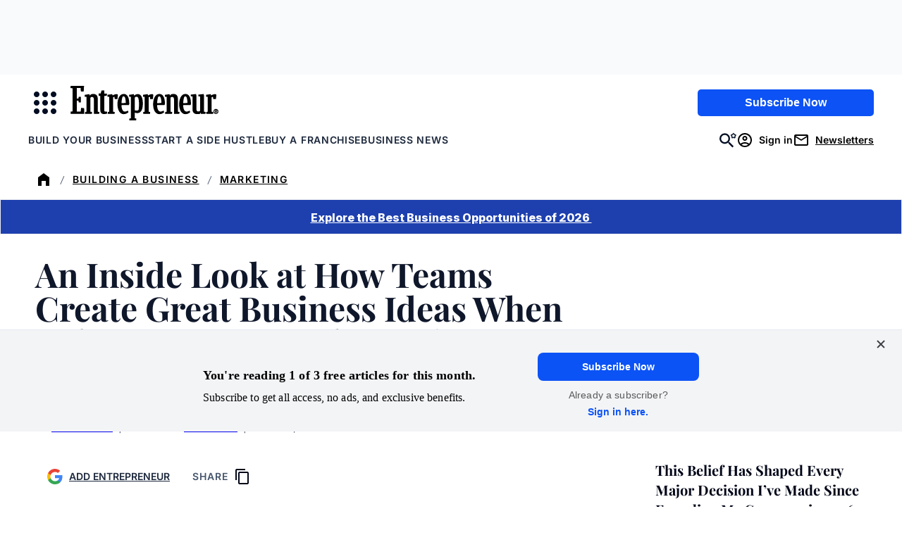

--- FILE ---
content_type: text/css
request_url: https://www.entrepreneur.com/wp-content/themes/entrepreneur/dist/css/frontend.css?ver=ef3328c5304ff78740bf
body_size: 29765
content:
*,:after,:before{box-sizing:border-box}html{font-family:system-ui,-apple-system,Segoe UI,Roboto,Ubuntu,Cantarell,Noto Sans,sans-serif,Helvetica,Arial,Apple Color Emoji,Segoe UI Emoji;line-height:1.15;-webkit-text-size-adjust:100%;-moz-tab-size:4;-o-tab-size:4;tab-size:4}body{margin:0}b,strong{font-weight:bolder}code,kbd,pre,samp{font-family:ui-monospace,SFMono-Regular,Consolas,Liberation Mono,Menlo,monospace;font-size:1em}small{font-size:80%}sub,sup{font-size:75%;line-height:0;position:relative;vertical-align:baseline}sub{bottom:-.25em}sup{top:-.5em}table{border-color:currentcolor}button,input,optgroup,select,textarea{font-family:inherit;font-size:100%;line-height:1.15;margin:0}[type=button],[type=reset],[type=submit],button{-webkit-appearance:button}legend{padding:0}progress{vertical-align:baseline}::-webkit-inner-spin-button,::-webkit-outer-spin-button{height:auto}[type=search]{-webkit-appearance:textfield;outline-offset:-2px}::-webkit-search-decoration{-webkit-appearance:none}::-webkit-file-upload-button{-webkit-appearance:button;font:inherit}summary{display:list-item}.wp-site-blocks{isolation:isolate}body{background-color:var(--wp--preset--color--white);color:var(--wp--preset--color--slate-600);padding-left:0;padding-right:0}:where(h1,h2,h3,h4,h5,h6){color:var(--wp--preset--color--black)}:where([class*=has-text-color]) h1,:where([class*=has-text-color]) h2,:where([class*=has-text-color]) h3,:where([class*=has-text-color]) h4,:where([class*=has-text-color]) h5,:where([class*=has-text-color]) h6{color:currentColor}:where(a){color:var(--wp--custom--color-primary)}:root{--form-element-background:var(--wp--preset--color--white);--form-element-color:var(--wp--preset--color--black);--form-element-border-color:transparent;--form-element-block-size:2.8125rem;--form-element-border-radius:0.3125rem;--form-element-border-style:solid;--form-element-border-width:1px;--form-element-font-family:var(--ff-sans);--form-element-font-size:var(--fs-xsmall);--form-element-line-height:normal;--form-element-padding-block:0.25rem;--form-element-padding-inline:0.8125rem;--form-button-align-items:center;--form-button-background:var(--wp--preset--color--primary-blue);--form-button-block-size:var(--form-element-block-size);--form-button-border-color:transparent;--form-button-border-radius:var(--form-element-border-radius);--form-button-border-style:var(--form-element-border-style);--form-button-border-width:var(--form-element-border-width);--form-button-color:var(--wp--preset--color--white);--form-button-display:inline-flex;--form-button-font-family:var(--form-element-font-family);--form-button-font-size:var(--form-element-font-size);--form-button-font-weight:var(--fw-bold);--form-button-gap:0.625rem;--form-button-justify-content:center;--form-button-line-height:var(--form-element-line-height);--form-button-outline-offset:0.25rem;--form-button-padding-block:var(--form-element-padding-block);--form-button-padding-inline:2.1875rem;--form-button-text-align:center;--form-button-icon-size:1.5rem;--form-button-margin-block:0;--form-select-icon-size:1em;--form-select-background:var(--form-element-background);--form-select-border-color:var(--wp--preset--color--black);--form-select-border-radius:var(--form-element-border-radius);--form-select-border-style:var(--form-element-border-style);--form-select-border-width:var(--form-element-border-width);--form-select-padding-block:var(--form-element-padding-block);--form-select-padding-inline:2.1875rem;--form-select-font-family:var(--form-element-font-family);--form-select-font-size:var(--form-element-font-size);--form-select-font-weight:var(--fw-bold);--form-select-block-size:var(--form-element-block-size);--form-button-hover-background:var(--wp--preset--color--blue-900);--form-button-hover-border-color:var(--wp--preset--color--white);--form-button-hover-color:var(--wp--preset--color--white);--form-error-message-color:#7f1d1d}.form-button,.hs-button{align-items:var(--form-button-align-items);background:var(--form-button-background);border-color:var(--form-button-border-color);border-radius:var(--form-button-border-radius);border-style:var(--form-button-border-style);border-width:var(--form-button-border-width);color:var(--form-button-color);display:var(--form-button-display);font-family:var(--form-button-font-family);font-size:var(--form-button-font-size);font-weight:var(--form-button-font-weight);gap:var(--form-button-gap);height:var(--form-button-block-size);justify-content:var(--form-button-justify-content);line-height:var(--form-button-line-height);padding-bottom:var(--form-button-padding-block);padding-left:var(--form-button-padding-inline);padding-right:var(--form-button-padding-inline);padding-top:var(--form-button-padding-block);text-align:var(--form-button-text-align)}.form-button:active,.form-button:hover,.hs-button:active,.hs-button:hover{background:var(--form-button-hover-background);border-color:var(--form-button-hover-border-color);color:var(--form-button-hover-color)}.form-button:focus-visible,.hs-button:focus-visible{outline-offset:var(--form-button-outline-offset)}.form-input,.hs-input{background:var(--form-element-background);border-color:var(--form-element-border-color);border-radius:var(--form-element-border-radius);border-style:var(--form-element-border-style);border-width:var(--form-element-border-width);color:var(--form-element-color);font-family:var(--form-element-font-family);font-size:var(--form-element-font-size);height:var(--form-element-block-size);line-height:var(--form-element-line-height);padding-bottom:var(--form-element-padding-block);padding-left:var(--form-element-padding-inline);padding-right:var(--form-element-padding-inline);padding-top:var(--form-element-padding-block)}select.form-input[multiple],select.hs-input[multiple],textarea.form-input:not(.does-not-exist),textarea.hs-input:not(.does-not-exist){height:auto;padding-bottom:var(--form-element-padding-inline);padding-top:var(--form-element-padding-inline)}.hs-error-msgs li:not(:last-child){margin-bottom:var(--spacing-s)}.form-label,.hs-error-msgs .hs-error-msg{font-size:var(--fs-xxsmall)}.form-label{display:block;font-weight:var(--fw-bold);margin-bottom:var(--spacing-s)}input+.form-label{display:inline}.has-error input,.has-error select,.has-error textarea{--tw-border-opacity:1;--tw-text-opacity:1;border-color:rgba(220,38,38,var(--tw-border-opacity))!important;color:rgba(127,29,29,var(--tw-text-opacity))}.has-success input,.has-success select,.has-success textarea{--tw-border-opacity:1;--tw-text-opacity:1;border-color:rgba(34,197,94,var(--tw-border-opacity))!important;color:rgba(6,95,70,var(--tw-text-opacity))}.has-error{animation:shake .5s cubic-bezier(.36,.07,.19,.97) both}.has-error .form-input,.has-error .form-select,.has-error .form-textarea{background-color:color-mix(in sRGB,var(--wp--preset--color--primary-red) 5%,#fff);border-color:var(--wp--preset--color--primary-red)}.form-error-message{align-items:center;color:var(--form-error-message-color);display:flex;font-size:var(--fs-xxsmall);gap:.25rem;margin-top:.25rem}.form-error-message:before{background-image:url("data:image/svg+xml;charset=utf-8,%3Csvg xmlns='http://www.w3.org/2000/svg' width='24' height='24'%3E%3Cpath fill='%23dc2626' d='M12 2C6.48 2 2 6.48 2 12s4.48 10 10 10 10-4.48 10-10S17.52 2 12 2m1 15h-2v-2h2zm0-4h-2V7h2z'/%3E%3C/svg%3E");background-position:50%;background-repeat:no-repeat;background-size:contain;content:"";display:inline-block;height:1em;margin-right:.25rem;width:1em}@keyframes shake{10%,90%{transform:translate3d(-1px,0,0)}20%,80%{transform:translate3d(2px,0,0)}30%,50%,70%{transform:translate3d(-2px,0,0)}40%,60%{transform:translate3d(2px,0,0)}}.trim-margins>:first-child{margin-top:0}.trim-margins>:last-child{margin-bottom:0}.trim-p-margins>p:first-child{margin-top:0}.trim-p-margins>p:last-child{margin-bottom:0}.hidden{display:none!important}@media (prefers-reduced-motion:reduce){*,:after,:before{animation-duration:1ms!important;transition-duration:1ms!important}}:root{--border-radius:0.5rem;--spacing-small:0.625rem;--spacing-medium:1.875rem;--spacing-large:3.75rem}.visually-hidden,.visually-hidden-focusable:not(:focus):not(:active){border:0;clip:rect(1px,1px,1px,1px);clip-path:inset(50%);height:1px;margin:-1px;overflow:hidden;padding:0;position:absolute;width:1px;word-wrap:normal!important}.hide-mobile-menu-down{display:none}@media (min-width:64em){.hide-mobile-menu-down{display:inline;display:initial}}:root{--ff-heading:"Playfair Display",serif;--ff-body:"PT Serif",serif;--ff-sans:"Inter",sans-serif;--fw-thin:100;--fw-extra-light:200;--fw-light:300;--fw-regular:400;--fw-medium:500;--fw-semi-bold:600;--fw-bold:700;--fw-extra-bold:800;--fw-black:900;--lh-small:1;--lh-narrow:1.2;--lh-md-narrow:1.3;--lh-default:1.4;--lh-wide:1.7;--scale-xxlarge:1;--scale-xlarge:1;--scale-large:1;--scale-medium-large:1;--scale-medium:1;--scale-small-medium:1;--scale-small:1;--scale-xsmall:1;--scale-xxsmall:1;--fs-xxlarge:calc(var(--wp--preset--font-size--xxlarge)*var(--scale-xxlarge));--fs-xlarge:calc(var(--wp--preset--font-size--xlarge)*var(--scale-xlarge));--fs-large:calc(var(--wp--preset--font-size--large)*var(--scale-large));--fs-medium-large:calc(var(--wp--preset--font-size--medium-large)*var(--scale-medium-large));--fs-medium:calc(var(--wp--preset--font-size--medium)*var(--scale-medium));--fs-small-medium:calc(var(--wp--preset--font-size--small-medium)*var(--scale-small-medium));--fs-small:calc(var(--wp--preset--font-size--small)*var(--scale-small));--fs-xsmall:calc(var(--wp--preset--font-size--xsmall)*var(--scale-xsmall));--fs-xxsmall:calc(var(--wp--preset--font-size--xxsmall)*var(--scale-xxsmall));--fs-display-3:var(--fs-xxlarge);--fs-display-2:var(--fs-xlarge);--fs-display-1:var(--fs-large);--fs-heading-1:var(--fs-medium-large);--fs-heading-2:var(--fs-medium);--fs-heading-3:var(--fs-small-medium);--fs-heading-4:var(--fs-small);--fs-heading-5:var(--fs-xsmall);--fs-heading-6:var(--fs-xsmall);--fs-disclaimer:var(--fs-xxsmall);--fs-caption:var(--fs-xxsmall);--fs-body:var(--fs-small);--fs-label:var(--fs-small);--lh-content-title:var(--lh-narrow,1.2)}@media (max-width:48em){:root{--scale-xxlarge:0.7;--scale-xlarge:0.833;--scale-large:0.8;--scale-medium-large:0.875;--scale-medium:0.833;--scale-small-medium:0.9}}body{font-family:var(--ff-body);font-size:var(--fs-body);line-height:var(--lh-default)}h1,h2,h3,h4,h5,h6{font-family:var(--ff-heading);margin:0;padding:0}h1 a,h2 a,h3 a,h4 a,h5 a,h6 a{color:var(--wp--preset--color--black);-webkit-text-decoration:none;text-decoration:none}h1 a:hover,h2 a:hover,h3 a:hover,h4 a:hover,h5 a:hover,h6 a:hover{-webkit-text-decoration:underline;text-decoration:underline}:root h5,:root h6{letter-spacing:.07em;text-transform:uppercase}.has-xxlarge-font-size{font-size:var(--fs-xxlarge)!important}.has-xlarge-font-size{font-size:var(--fs-xlarge)!important}.has-large-font-size{font-size:var(--fs-large)!important}.has-medium-large-font-size{font-size:var(--fs-medium-large)!important}.has-medium-font-size{font-size:var(--fs-medium)!important}.has-small-medium-font-size{font-size:var(--fs-small-medium)!important}.has-small-font-size{font-size:var(--fs-small)!important}.has-xsmall-font-size{font-size:var(--fs-xsmall)!important}.has-xxsmall-font-size{font-size:var(--fs-xxsmall)!important}.has-display-3-font-size{font-size:var(--fs-display-3)}.has-display-2-font-size{font-size:var(--fs-display-2)}.has-display-1-font-size{font-size:var(--fs-display-1)}:root{--spacing-s:0.5rem;--spacing-sm:0.75rem;--spacing-m:1rem;--spacing-ml:1.25rem;--spacing-mml:1.5rem;--spacing-l:2rem;--spacing-lm:2.875rem;--spacing-xl:3.125rem;--spacing-xxl:4.625rem;--spacing-xxxl:6.75rem;--section-spacing:3.5rem;--search-width:25rem;--site-padding:1rem}@media (min-width:64rem){:root{--site-padding:2.5rem}}html{scroll-behavior:smooth}@font-face{font-display:swap;font-family:Playfair Display;font-stretch:75% 125%;font-style:normal;font-weight:100 900;src:url(../fonts/Playfair-Display/PlayfairDisplay-VariableFont.woff2) format("woff2"),url(../fonts/Playfair-Display/PlayfairDisplay-VariableFont.woff) format("woff")}@font-face{font-display:swap;font-family:Playfair Display;font-stretch:75% 125%;font-style:italic;font-weight:100 900;src:url(../fonts/Playfair-Display/PlayfairDisplay-Italic-VariableFont.woff2) format("woff2"),url(../fonts/Playfair-Display/PlayfairDisplay-Italic-VariableFont.woff) format("woff")}@font-face{font-display:swap;font-family:"PT Serif";font-style:normal;font-weight:400;src:url(../fonts/PT-Serif/PTSerif-Regular.woff2) format("woff2"),url(../fonts/PT-Serif/PTSerif-Regular.woff) format("woff")}@font-face{font-display:swap;font-family:"PT Serif";font-style:italic;font-weight:400;src:url(../fonts/PT-Serif/PTSerif-Italic.woff2) format("woff2"),url(../fonts/PT-Serif/PTSerif-Italic.woff) format("woff")}@font-face{font-display:swap;font-family:"PT Serif";font-style:normal;font-weight:600;src:url(../fonts/PT-Serif/PTSerif-Bold.woff2) format("woff2"),url(../fonts/PT-Serif/PTSerif-Bold.woff) format("woff")}@font-face{font-display:swap;font-family:"PT Serif";font-style:italic;font-weight:600;src:url(../fonts/PT-Serif/PTSerif-BoldItalic.woff2) format("woff2"),url(../fonts/PT-Serif/PTSerif-BoldItalic.woff) format("woff")}@font-face{font-display:swap;font-family:Inter;font-stretch:75% 125%;font-style:normal;font-weight:100 900;src:url(../fonts/Inter/Inter-VariableFont.woff2) format("woff2"),url(../fonts/Inter/Inter-VariableFont.woff) format("woff")}@font-face{font-display:swap;font-family:Inter;font-stretch:75% 125%;font-style:italic;font-weight:100 900;src:url(../fonts/Inter/Inter-Italic-VariableFont.woff2) format("woff2"),url(../fonts/Inter/Inter-Italic-VariableFont.woff) format("woff")}.site-footer{--vertical-gap:var(--section-spacing);background-color:var(--wp--preset--color--black);position:relative;z-index:10}.site-footer,.site-footer a{color:var(--wp--preset--color--white)}.site-footer a{font-weight:var(--fw-semi-bold);text-decoration-line:none}.site-footer a:hover{text-decoration-line:underline}.site-footer ol,.site-footer ul{list-style:none;margin:0;padding:0}.site-footer ol li,.site-footer ul li{margin:0;padding:0}.site-footer ol li:before,.site-footer ul li:before{content:none}.footer-newsletter{display:flex;flex-direction:column;gap:1.875rem;margin-bottom:var(--vertical-gap);margin-top:0}@media (min-width:80em){.footer-newsletter{flex-direction:row;gap:4.125rem;justify-content:space-between}}.footer-newsletter__content{max-width:31.25rem}.footer-newsletter__content h3{color:var(--wp--preset--color--white);font-size:var(--fs-small-medium);font-weight:var(--fw-bold);line-height:var(--lh-md-narrow);margin:0 0 .5rem;padding:0}.footer-newsletter__content p{font-size:var(--fs-xsmall);line-height:var(--lh-wide);margin:0}@media (min-width:48em){.footer-newsletter__content p{font-size:var(--fs-small)}}.site-footer__navigation-legal-container{display:flex;flex-direction:column;margin-bottom:var(--vertical-gap)}@media (min-width:48em){.site-footer__navigation-legal-container{flex-direction:row;justify-content:space-between}}.footer-navigation{display:grid;grid-gap:3rem;gap:3rem;grid-template-columns:repeat(1,minmax(0,1fr));width:100%}@media (min-width:30em){.footer-navigation{grid-template-columns:repeat(2,minmax(0,1fr))}}@media (min-width:48em){.footer-navigation{grid-template-columns:repeat(4,minmax(0,1fr))}}.footer-navigation ul{display:flex;flex-direction:column;margin:0;padding:0;text-align:center}.footer-navigation ul li{font-size:var(--fs-xsmall);line-height:var(--lh-default);margin-bottom:.5rem;padding:.375rem 0}@media (min-width:30em){.footer-navigation ul{text-align:left}.menu-item.divider{margin-bottom:0;padding-bottom:0}}.footer-social{display:flex;gap:1rem}.footer-social a{color:var(--wp--preset--color--white)}.site-footer__social-copyright-container{align-items:center;display:flex;flex-direction:column;gap:4rem;padding-bottom:var(--vertical-gap);padding-top:var(--vertical-gap)}@media (min-width:48em){.site-footer__social-copyright-container{flex-direction:row;gap:1rem;justify-content:space-between;padding-bottom:3.375rem;padding-top:0}}.footer-subfooter{margin-top:var(--vertical-gap)}ul.footer-subfooter__menu{--gap:1em;--separator-width:1px;align-items:center;display:flex;flex-direction:row;flex-wrap:wrap;gap:var(--gap);justify-content:center;margin:0 auto;padding:0}ul.footer-subfooter__menu li{display:inline-flex}ul.footer-subfooter__menu li:after{background-color:var(--wp--preset--color--white);content:"";display:inline-block;margin-left:var(--gap);width:var(--separator-width)}@media (min-width:48em){ul.footer-subfooter__menu li:after{margin-left:calc(var(--gap)/2 + var(--separator-width));margin-right:0}}ul.footer-subfooter__menu li.hide-separator:after,ul.footer-subfooter__menu li:last-child:after{display:none}ul.footer-subfooter__menu a{font-size:var(--fs-xsmall)}@media (min-width:48em){ul.footer-subfooter__menu{--gap:1.875em;flex-direction:row;gap:1.125rem;max-width:none;padding:0}.hide-small-up{display:none}}.site-footer .footer-social__menu{--icon-size:1.875rem;align-items:center;display:flex;flex-direction:row;flex-wrap:wrap;gap:1.5rem;justify-content:center;margin:0 auto;padding-left:0}@media (min-width:48em){.site-footer .footer-social__menu{--icon-size:1.375rem;flex-wrap:nowrap;gap:1.5rem;margin:0;max-width:100%}}.site-footer .footer-social__menu li{border-radius:100%;display:grid;height:var(--icon-size);margin:0;padding:1.25rem;position:relative;width:var(--icon-size)}@media (min-width:48em){.site-footer .footer-social__menu li{padding:1rem}}.site-footer .footer-social__menu .menu-item:focus,.site-footer .footer-social__menu .menu-item:hover{background-color:var(--wp--preset--color--slate-200);border-radius:100%;color:transparent}.site-footer .footer-social__menu .menu-item a{background-position:50%;background-repeat:no-repeat;background-size:contain;color:transparent;display:inline-block;font-size:0;height:var(--icon-size);left:5px;position:absolute;top:5px;width:var(--icon-size)}.site-footer .footer-social__menu .menu-item-facebook a{background-image:url("data:image/svg+xml;charset=utf-8,%3Csvg xmlns='http://www.w3.org/2000/svg' width='14' height='30' fill='none'%3E%3Cpath fill='%23fff' d='M0 9.957h2.98v-.431c.012-1.421.01-2.842.039-4.263C3.075 2.548 4.875.512 7.553.153 8.28.056 9.02.023 9.755.011c1.364-.021 2.73-.006 4.124-.006v5.258h-.372c-.906 0-1.813-.003-2.72.001-1.006.005-1.585.592-1.587 1.606-.002 1.005 0 2.01 0 3.052h4.736l-.576 5.084H9.193V30H2.999V15.011H0z'/%3E%3C/svg%3E")}.site-footer .footer-social__menu .menu-item-facebook:hover a{background-image:url("data:image/svg+xml;charset=utf-8,%3Csvg xmlns='http://www.w3.org/2000/svg' width='14' height='30' fill='none'%3E%3Cpath fill='%23010D22' d='M0 9.957h2.98v-.431c.012-1.421.01-2.842.039-4.263C3.075 2.548 4.875.512 7.553.153 8.28.056 9.02.023 9.755.011c1.364-.021 2.73-.006 4.124-.006v5.258h-.372c-.906 0-1.813-.003-2.72.001-1.006.005-1.585.592-1.587 1.606-.002 1.005 0 2.01 0 3.052h4.736l-.576 5.084H9.193V30H2.999V15.011H0z'/%3E%3C/svg%3E")}.site-footer .footer-social__menu .menu-item-x a{background-image:url("data:image/svg+xml;charset=utf-8,%3Csvg xmlns='http://www.w3.org/2000/svg' width='31' height='30' fill='none'%3E%3Cpath fill='%23fff' d='M27.063 0h2.683l-8.15 9.356q-1.452 1.667-2.91 3.337c.088.135.147.233.212.327q5.274 7.567 10.552 15.129c.415.594.858 1.168 1.289 1.75-.133.034-.265.096-.398.097q-4.27.006-8.543.004c-.05-.102-.087-.212-.15-.304q-3.829-5.496-7.662-10.99c-.073-.105-.16-.201-.284-.354-.09.119-.156.213-.23.299-2.446 2.8-4.894 5.599-7.335 8.403-.849.974-1.68 1.963-2.519 2.946H.936l11.635-13.325L.936 0h8.94c.078.143.143.295.235.427q3.475 4.986 6.955 9.97c.138.196.282.388.437.602.136-.145.24-.25.337-.362q4.248-4.853 8.491-9.712c.258-.296.489-.616.732-.925M4.53 1.95c.187.275.3.45.422.621 5.73 8.077 11.484 16.14 17.167 24.25.71 1.013 1.41 1.521 2.644 1.347.74-.104 1.505-.019 2.347-.019-.163-.25-.264-.415-.376-.573Q18.197 15.542 9.655 3.507c-.364-.513-.648-1.207-1.148-1.466-.502-.26-1.228-.084-1.855-.09-.67-.005-1.34 0-2.121 0Z'/%3E%3C/svg%3E")}.site-footer .footer-social__menu .menu-item-x:hover a{background-image:url("data:image/svg+xml;charset=utf-8,%3Csvg xmlns='http://www.w3.org/2000/svg' width='31' height='30' fill='none'%3E%3Cpath fill='%23010D22' d='M27.063 0h2.683l-8.15 9.356q-1.452 1.667-2.91 3.337c.088.135.147.233.212.327q5.274 7.567 10.552 15.129c.415.594.858 1.168 1.289 1.75-.133.034-.265.096-.398.097q-4.27.006-8.543.004c-.05-.102-.087-.212-.15-.304q-3.829-5.496-7.662-10.99c-.073-.105-.16-.201-.284-.354-.09.119-.156.213-.23.299-2.446 2.8-4.894 5.599-7.335 8.403-.849.974-1.68 1.963-2.519 2.946H.936l11.635-13.325L.936 0h8.94c.078.143.143.295.235.427q3.475 4.986 6.955 9.97c.138.196.282.388.437.602.136-.145.24-.25.337-.362q4.248-4.853 8.491-9.712c.258-.296.489-.616.732-.925M4.53 1.95c.187.275.3.45.422.621 5.73 8.077 11.484 16.14 17.167 24.25.71 1.013 1.41 1.521 2.644 1.347.74-.104 1.505-.019 2.347-.019-.163-.25-.264-.415-.376-.573Q18.197 15.542 9.655 3.507c-.364-.513-.648-1.207-1.148-1.466-.502-.26-1.228-.084-1.855-.09-.67-.005-1.34 0-2.121 0Z'/%3E%3C/svg%3E")}.site-footer .footer-social__menu .menu-item-linkedin a{background-image:url("data:image/svg+xml;charset=utf-8,%3Csvg xmlns='http://www.w3.org/2000/svg' width='31' height='30' fill='none'%3E%3Cpath fill='%23fff' d='M15.698 29.999H2.97c-1.113 0-2.002-.747-2.191-1.848a3 3 0 0 1-.038-.527Q.739 14.982.739 2.34c0-.776.242-1.438.884-1.908A2.15 2.15 0 0 1 2.923 0l25.543.001c1.075 0 1.97.757 2.15 1.823.028.173.036.352.036.528q.002 12.635.002 25.268c0 .626-.148 1.197-.584 1.665a2.19 2.19 0 0 1-1.454.711c-.077.007-.156.003-.234.003zm-3.283-11.596v6.921q0 .213.207.214h3.93c.23 0 .23 0 .231-.237.015-2.478-.034-4.957.027-7.435a4.8 4.8 0 0 1 .26-1.487c.213-.602.566-1.083 1.16-1.358.47-.218.97-.26 1.476-.232.838.046 1.445.437 1.772 1.229.252.61.316 1.256.318 1.904.01 2.46.004 4.919.005 7.378q0 .237.242.238h3.96c.216 0 .218 0 .217-.217-.014-2.616.023-5.232-.019-7.848-.01-.677-.032-1.353-.125-2.025-.118-.846-.318-1.667-.745-2.417-.408-.716-.976-1.265-1.727-1.6-1.192-.532-2.443-.639-3.717-.42a4.48 4.48 0 0 0-2.78 1.62 4 4 0 0 0-.347.51c-.022.037-.044.083-.098.07-.057-.014-.05-.067-.053-.11q-.003-.058-.001-.117v-1.517c0-.204-.001-.204-.205-.204h-3.769q-.218 0-.218.219v6.92Zm-2.822-.01v-6.92c0-.21 0-.21-.212-.21H5.407c-.202 0-.203 0-.203.202v13.872c0 .2 0 .2.203.2h3.96q.226 0 .226-.223zm-2.192-9.11a2.57 2.57 0 0 0 2.573-2.554c.004-1.382-1.067-2.574-2.556-2.583-1.423-.008-2.56 1.101-2.558 2.574 0 1.475 1.159 2.549 2.541 2.563'/%3E%3C/svg%3E")}.site-footer .footer-social__menu .menu-item-linkedin:hover a{background-image:url("data:image/svg+xml;charset=utf-8,%3Csvg xmlns='http://www.w3.org/2000/svg' width='31' height='30' fill='none'%3E%3Cpath fill='%23010D22' d='M15.698 29.999H2.97c-1.113 0-2.002-.747-2.191-1.848a3 3 0 0 1-.038-.527Q.739 14.982.739 2.34c0-.776.242-1.438.884-1.908A2.15 2.15 0 0 1 2.923 0l25.543.001c1.075 0 1.97.757 2.15 1.823.028.173.036.352.036.528q.002 12.635.002 25.268c0 .626-.148 1.197-.584 1.665a2.19 2.19 0 0 1-1.454.711c-.077.007-.156.003-.234.003zm-3.283-11.596v6.921q0 .213.207.214h3.93c.23 0 .23 0 .231-.237.015-2.478-.034-4.957.027-7.435a4.8 4.8 0 0 1 .26-1.487c.213-.602.566-1.083 1.16-1.358.47-.218.97-.26 1.476-.232.838.046 1.445.437 1.772 1.229.252.61.316 1.256.318 1.904.01 2.46.004 4.919.005 7.378q0 .237.242.238h3.96c.216 0 .218 0 .217-.217-.014-2.616.023-5.232-.019-7.848-.01-.677-.032-1.353-.125-2.025-.118-.846-.318-1.667-.745-2.417-.408-.716-.976-1.265-1.727-1.6-1.192-.532-2.443-.639-3.717-.42a4.48 4.48 0 0 0-2.78 1.62 4 4 0 0 0-.347.51c-.022.037-.044.083-.098.07-.057-.014-.05-.067-.053-.11q-.003-.058-.001-.117v-1.517c0-.204-.001-.204-.205-.204h-3.769q-.218 0-.218.219v6.92Zm-2.822-.01v-6.92c0-.21 0-.21-.212-.21H5.407c-.202 0-.203 0-.203.202v13.872c0 .2 0 .2.203.2h3.96q.226 0 .226-.223zm-2.192-9.11a2.57 2.57 0 0 0 2.573-2.554c.004-1.382-1.067-2.574-2.556-2.583-1.423-.008-2.56 1.101-2.558 2.574 0 1.475 1.159 2.549 2.541 2.563'/%3E%3C/svg%3E")}.site-footer .footer-social__menu .menu-item-youtube a{background-image:url("data:image/svg+xml;charset=utf-8,%3Csvg xmlns='http://www.w3.org/2000/svg' width='44' height='30' fill='none'%3E%3Cpath fill='%23fff' d='M22.593 29.985c-2.053 0-3.52.04-4.985-.01-1.436-.05-2.872-.044-4.306-.084a105 105 0 0 1-3.479-.172 68 68 0 0 1-2.959-.229c-.686-.072-1.378-.142-2.035-.38a5.4 5.4 0 0 1-1.927-1.228c-.825-.796-1.326-1.776-1.572-2.88a15 15 0 0 1-.268-1.53C1 22.935.872 22.407.833 21.868c-.031-.437-.087-.872-.105-1.308-.122-3.075-.056-6.153-.058-9.23 0-.653-.001-1.31.065-1.959.063-.62.053-1.249.173-1.858.121-.616.182-1.24.313-1.857.102-.477.169-.963.34-1.422.32-.859.795-1.611 1.477-2.237A5.3 5.3 0 0 1 4.735.931c.339-.13.697-.223 1.07-.27C6.41.582 7.016.5 7.624.431c.051-.006.103-.015.155-.017a59 59 0 0 0 3.007-.173c1.745-.136 3.49-.099 5.235-.163C19.538-.049 23.054.013 26.57.03c1.374.007 2.752.037 4.128.077 1.175.035 2.349.102 3.522.173.98.06 1.963.11 2.936.231.77.096 1.553.156 2.283.478a5.6 5.6 0 0 1 2.111 1.607 5.6 5.6 0 0 1 1.137 2.38c.106.489.188.988.263 1.486.082.548.176 1.093.227 1.645.043.465.097.93.113 1.395.115 3.254.063 6.51.043 9.765a25 25 0 0 1-.23 3.24 26 26 0 0 1-.308 1.834c-.104.493-.179.992-.349 1.466-.175.49-.426.942-.727 1.366a5.6 5.6 0 0 1-1.747 1.579c-.514.302-1.08.47-1.667.572-.639.112-1.284.174-1.928.236-.492.047-.986.08-1.48.116-.848.062-1.701.032-2.545.163q-.089.012-.177.01c-1.355.024-2.71.024-4.063.072-2.035.073-4.07.051-5.518.063zm-6.046-15.408v6.688c0 .291.01.295.257.165q1.178-.615 2.359-1.227c.8-.415 1.601-.825 2.4-1.242.693-.363 1.38-.737 2.075-1.098 1.16-.602 2.325-1.195 3.487-1.795.872-.451 1.742-.907 2.613-1.36.051-.027.125-.038.134-.104.014-.087-.075-.106-.129-.131-.392-.19-.767-.413-1.156-.606-1.078-.534-2.129-1.122-3.204-1.664-.653-.329-1.292-.683-1.94-1.022-.668-.349-1.34-.689-2.007-1.038-.62-.326-1.237-.66-1.856-.988-.52-.276-1.034-.568-1.566-.82-.435-.205-.84-.465-1.279-.662-.171-.078-.192-.016-.188.127q.002.1 0 .2z'/%3E%3C/svg%3E")}.site-footer .footer-social__menu .menu-item-youtube:hover a{background-image:url("data:image/svg+xml;charset=utf-8,%3Csvg xmlns='http://www.w3.org/2000/svg' width='44' height='30' fill='none'%3E%3Cpath fill='%23010D22' d='M22.593 29.985c-2.053 0-3.52.04-4.985-.01-1.436-.05-2.872-.044-4.306-.084a105 105 0 0 1-3.479-.172 68 68 0 0 1-2.959-.229c-.686-.072-1.378-.142-2.035-.38a5.4 5.4 0 0 1-1.927-1.228c-.825-.796-1.326-1.776-1.572-2.88a15 15 0 0 1-.268-1.53C1 22.935.872 22.407.833 21.868c-.031-.437-.087-.872-.105-1.308-.122-3.075-.056-6.153-.058-9.23 0-.653-.001-1.31.065-1.959.063-.62.053-1.249.173-1.858.121-.616.182-1.24.313-1.857.102-.477.169-.963.34-1.422.32-.859.795-1.611 1.477-2.237A5.3 5.3 0 0 1 4.735.931c.339-.13.697-.223 1.07-.27C6.41.582 7.016.5 7.624.431c.051-.006.103-.015.155-.017a59 59 0 0 0 3.007-.173c1.745-.136 3.49-.099 5.235-.163C19.538-.049 23.054.013 26.57.03c1.374.007 2.752.037 4.128.077 1.175.035 2.349.102 3.522.173.98.06 1.963.11 2.936.231.77.096 1.553.156 2.283.478a5.6 5.6 0 0 1 2.111 1.607 5.6 5.6 0 0 1 1.137 2.38c.106.489.188.988.263 1.486.082.548.176 1.093.227 1.645.043.465.097.93.113 1.395.115 3.254.063 6.51.043 9.765a25 25 0 0 1-.23 3.24 26 26 0 0 1-.308 1.834c-.104.493-.179.992-.349 1.466-.175.49-.426.942-.727 1.366a5.6 5.6 0 0 1-1.747 1.579c-.514.302-1.08.47-1.667.572-.639.112-1.284.174-1.928.236-.492.047-.986.08-1.48.116-.848.062-1.701.032-2.545.163q-.089.012-.177.01c-1.355.024-2.71.024-4.063.072-2.035.073-4.07.051-5.518.063zm-6.046-15.408v6.688c0 .291.01.295.257.165q1.178-.615 2.359-1.227c.8-.415 1.601-.825 2.4-1.242.693-.363 1.38-.737 2.075-1.098 1.16-.602 2.325-1.195 3.487-1.795.872-.451 1.742-.907 2.613-1.36.051-.027.125-.038.134-.104.014-.087-.075-.106-.129-.131-.392-.19-.767-.413-1.156-.606-1.078-.534-2.129-1.122-3.204-1.664-.653-.329-1.292-.683-1.94-1.022-.668-.349-1.34-.689-2.007-1.038-.62-.326-1.237-.66-1.856-.988-.52-.276-1.034-.568-1.566-.82-.435-.205-.84-.465-1.279-.662-.171-.078-.192-.016-.188.127q.002.1 0 .2z'/%3E%3C/svg%3E")}.site-footer .footer-social__menu .menu-item-instagram a{background-image:url("data:image/svg+xml;charset=utf-8,%3Csvg xmlns='http://www.w3.org/2000/svg' width='31' height='32' fill='none'%3E%3Cpath fill='%23fff' d='M30.47 16.59c-.145 2.248.24 4.98-.241 7.693-.734 4.147-4.089 7.16-8.282 7.23-4.315.073-8.633.1-12.947-.005-5.445-.132-8.976-3.866-8.991-9.33-.01-3.81-.013-7.62 0-11.43C.031 4.584 3.631.982 9.757.977 13.425.973 17.094.964 20.762.98c6.125.026 9.702 3.65 9.707 9.813.002 1.775 0 3.55 0 5.797ZM3 16.128h.01c0 2.12-.06 4.241.013 6.358.13 3.736 2.047 5.93 5.425 6.008 4.395.102 8.797.119 13.191-.01 3.604-.104 5.705-2.057 5.789-5.35.114-4.452.139-8.914-.011-13.364-.127-3.753-2.221-5.737-5.778-5.774-4.181-.042-8.365-.072-12.546.012-4.085.083-6.07 2.199-6.09 6.281-.01 1.947-.002 3.893-.002 5.84Z'/%3E%3Cpath fill='%23fff' d='M15.245 8.27c4.414.007 7.97 3.598 7.952 8.03-.018 4.418-3.627 7.987-8.037 7.946-4.356-.04-7.87-3.59-7.887-7.967-.018-4.42 3.561-8.015 7.972-8.008Zm4.955 7.968a4.96 4.96 0 0 0-5.043-4.96c-2.733.038-4.886 2.234-4.887 4.982 0 2.796 2.238 5.015 5.02 4.978 2.662-.035 4.918-2.333 4.91-5m4.984-7.943c-.02.972-.953 1.876-1.935 1.872-1.037-.004-1.97-.971-1.938-2.007.032-.991.959-1.898 1.924-1.882 1.025.016 1.97.993 1.949 2.017'/%3E%3C/svg%3E")}.site-footer .footer-social__menu .menu-item-instagram:hover a{background-image:url("data:image/svg+xml;charset=utf-8,%3Csvg xmlns='http://www.w3.org/2000/svg' width='31' height='32' fill='none'%3E%3Cpath fill='%23010D22' d='M30.47 16.59c-.145 2.248.24 4.98-.241 7.693-.734 4.147-4.089 7.16-8.282 7.23-4.315.073-8.633.1-12.947-.005-5.445-.132-8.976-3.866-8.991-9.33-.01-3.81-.013-7.62 0-11.43C.031 4.584 3.631.982 9.757.977 13.425.973 17.094.964 20.762.98c6.125.026 9.702 3.65 9.707 9.813.002 1.775 0 3.55 0 5.797ZM3 16.128h.01c0 2.12-.06 4.241.013 6.358.13 3.736 2.047 5.93 5.425 6.008 4.395.102 8.797.119 13.191-.01 3.604-.104 5.705-2.057 5.789-5.35.114-4.452.139-8.914-.011-13.364-.127-3.753-2.221-5.737-5.778-5.774-4.181-.042-8.365-.072-12.546.012-4.085.083-6.07 2.199-6.09 6.281-.01 1.947-.002 3.893-.002 5.84Z'/%3E%3Cpath fill='%23010D22' d='M15.245 8.27c4.414.007 7.97 3.598 7.952 8.03-.018 4.418-3.627 7.987-8.037 7.946-4.356-.04-7.87-3.59-7.887-7.967-.018-4.42 3.561-8.015 7.972-8.008Zm4.955 7.968a4.96 4.96 0 0 0-5.043-4.96c-2.733.038-4.886 2.234-4.887 4.982 0 2.796 2.238 5.015 5.02 4.978 2.662-.035 4.918-2.333 4.91-5m4.984-7.943c-.02.972-.953 1.876-1.935 1.872-1.037-.004-1.97-.971-1.938-2.007.032-.991.959-1.898 1.924-1.882 1.025.016 1.97.993 1.949 2.017'/%3E%3C/svg%3E")}.site-footer .footer-social__menu .menu-item-tiktok a{background-image:url("data:image/svg+xml;charset=utf-8,%3Csvg xmlns='http://www.w3.org/2000/svg' width='31' height='35' fill='none'%3E%3Cpath fill='%23fff' d='M16.265 12.2V.78q-.002-.165.001-.33c.01-.372.088-.451.456-.451q2.52-.001 5.041.005c.458 0 .477.023.506.474.289 4.526 3.762 7.125 6.861 7.654a11 11 0 0 0 1.005.118c.24.017.345.129.345.364-.001 1.752.001 3.504-.003 5.256 0 .297-.085.372-.417.361a14.2 14.2 0 0 1-5.308-1.198 12 12 0 0 1-2.22-1.246c-.065-.047-.13-.121-.218-.058-.086.063-.06.167-.06.256 0 1.32.005 2.641.005 3.962.002 2.623.029 5.247-.006 7.87-.06 4.556-2.934 8.524-7.029 9.983-1.504.537-3.05.814-4.648.736-1.238-.06-2.405-.402-3.525-.93-2.19-1.032-3.993-2.496-5.183-4.647A10.8 10.8 0 0 1 .53 24.633c-.314-3.578.854-6.61 3.434-9.071 1.786-1.703 3.945-2.656 6.4-2.882.726-.067 1.46-.05 2.188.036.276.032.338.197.338.437-.004 1.1-.002 2.202-.002 3.302q.002 1.005 0 2.009c-.002.35-.059.393-.388.317-2.86-.657-5.603 1.254-6.008 4.185-.37 2.676 1.688 5.232 4.379 5.505 2.473.25 4.816-1.429 5.304-3.924.069-.352.091-.707.091-1.066q-.002-5.64-.001-11.282Z'/%3E%3C/svg%3E")}.site-footer .footer-social__menu .menu-item-tiktok:hover a{background-image:url("data:image/svg+xml;charset=utf-8,%3Csvg xmlns='http://www.w3.org/2000/svg' width='31' height='35' fill='none'%3E%3Cpath fill='%23010D22' d='M16.265 12.2V.78q-.002-.165.001-.33c.01-.372.088-.451.456-.451q2.52-.001 5.041.005c.458 0 .477.023.506.474.289 4.526 3.762 7.125 6.861 7.654a11 11 0 0 0 1.005.118c.24.017.345.129.345.364-.001 1.752.001 3.504-.003 5.256 0 .297-.085.372-.417.361a14.2 14.2 0 0 1-5.308-1.198 12 12 0 0 1-2.22-1.246c-.065-.047-.13-.121-.218-.058-.086.063-.06.167-.06.256 0 1.32.005 2.641.005 3.962.002 2.623.029 5.247-.006 7.87-.06 4.556-2.934 8.524-7.029 9.983-1.504.537-3.05.814-4.648.736-1.238-.06-2.405-.402-3.525-.93-2.19-1.032-3.993-2.496-5.183-4.647A10.8 10.8 0 0 1 .53 24.633c-.314-3.578.854-6.61 3.434-9.071 1.786-1.703 3.945-2.656 6.4-2.882.726-.067 1.46-.05 2.188.036.276.032.338.197.338.437-.004 1.1-.002 2.202-.002 3.302q.002 1.005 0 2.009c-.002.35-.059.393-.388.317-2.86-.657-5.603 1.254-6.008 4.185-.37 2.676 1.688 5.232 4.379 5.505 2.473.25 4.816-1.429 5.304-3.924.069-.352.091-.707.091-1.066q-.002-5.64-.001-11.282Z'/%3E%3C/svg%3E")}.site-footer .footer-social__menu .menu-item-snapchat a{background-image:url("data:image/svg+xml;charset=utf-8,%3Csvg xmlns='http://www.w3.org/2000/svg' width='31' height='31' fill='none'%3E%3Cpath fill='%23fff' d='M15.48 30.139a8.18 8.18 0 0 1-4.544-1.352c-.767-.497-1.56-.918-2.483-1.013-.603-.061-1.21-.091-1.817-.131-1.11-.073-1.935-.55-2.324-1.647a.65.65 0 0 0-.444-.418c-.647-.214-1.295-.422-1.896-.756-.518-.289-.968-.646-1.254-1.177-.469-.87-.232-1.855.595-2.42.556-.379 1.183-.637 1.748-1.006 1.21-.79 2.228-1.76 2.91-3.053.281-.532.239-.642-.245-.972-.51-.348-1.051-.651-1.525-1.052-.62-.525-1.036-1.163-1.131-1.996a2.58 2.58 0 0 1 2.19-2.859c.368-.053.736-.077 1.096.023.234.064.27-.038.267-.235-.012-.851.027-1.7.156-2.543.449-2.938 2.061-5.041 4.737-6.209 3.39-1.48 6.68-1.178 9.686 1.065 1.695 1.265 2.665 3.006 2.974 5.11.124.843.185 1.69.162 2.542-.006.252.06.308.317.268.884-.135 1.711.01 2.399.632 1.135 1.027 1.14 2.773.023 3.91-.491.5-1.087.855-1.67 1.224-.697.44-.735.53-.334 1.25.769 1.38 1.902 2.387 3.254 3.165.423.243.88.426 1.28.71 1 .705 1.157 1.87.387 2.823-.5.62-1.19.95-1.908 1.227a9 9 0 0 1-.894.286c-.279.076-.472.23-.573.508-.38 1.05-1.182 1.503-2.242 1.598-.887.08-1.786.04-2.657.294-.44.128-.84.329-1.222.57-.774.487-1.563.943-2.438 1.23a8.4 8.4 0 0 1-2.58.403Zm7.117-20.192a14 14 0 0 0-.104-1.964c-.231-1.994-1.183-3.552-2.871-4.606-2.233-1.394-4.628-1.535-7.053-.62-2.046.772-3.411 2.241-3.954 4.413-.18.722-.217 1.462-.242 2.2-.033.952.015 1.903.091 2.853.03.37-.14.515-.501.433-.152-.035-.3-.092-.447-.142-.548-.185-1.072-.46-1.662-.496-.37-.023-.735.025-.93.4-.192.367-.158.731.1 1.066.254.329.6.543.936.77q.803.541 1.61 1.075c.468.308.626.724.472 1.267a7 7 0 0 1-.373 1.042c-.781 1.663-1.996 2.937-3.508 3.944-.499.333-1.02.626-1.558.894-.397.197-.406.407-.045.668q.17.119.355.214c.574.306 1.194.485 1.82.64.693.17 1.211.482 1.218 1.305.003.314.196.506.517.552q.518.076 1.044.09c.953.025 1.89.153 2.785.503.656.257 1.228.671 1.832 1.026 1.49.878 3.084 1.1 4.767.77 1.026-.202 1.903-.732 2.774-1.272a6.5 6.5 0 0 1 2.063-.838c.807-.175 1.628-.163 2.442-.237.668-.06.77-.135.86-.801.068-.508.337-.825.814-.976q.29-.093.583-.172c.616-.162 1.224-.35 1.776-.675.194-.114.456-.221.446-.483-.01-.256-.285-.314-.478-.41-1.346-.664-2.544-1.528-3.531-2.668-.795-.918-1.407-1.94-1.722-3.128-.143-.538.016-.942.463-1.248q.148-.103.296-.204c.546-.362 1.096-.718 1.638-1.085.283-.192.553-.404.726-.711.329-.587.026-1.203-.635-1.305-.369-.057-.713.041-1.053.156-.436.147-.863.326-1.303.458-.41.123-.584-.047-.55-.481a22 22 0 0 0 .093-2.216z'/%3E%3C/svg%3E")}.site-footer .footer-social__menu .menu-item-snapchat:hover a{background-image:url("data:image/svg+xml;charset=utf-8,%3Csvg xmlns='http://www.w3.org/2000/svg' width='31' height='31' fill='none'%3E%3Cpath fill='%23010D22' d='M15.48 30.139a8.18 8.18 0 0 1-4.544-1.352c-.767-.497-1.56-.918-2.483-1.013-.603-.061-1.21-.091-1.817-.131-1.11-.073-1.935-.55-2.324-1.647a.65.65 0 0 0-.444-.418c-.647-.214-1.295-.422-1.896-.756-.518-.289-.968-.646-1.254-1.177-.469-.87-.232-1.855.595-2.42.556-.379 1.183-.637 1.748-1.006 1.21-.79 2.228-1.76 2.91-3.053.281-.532.239-.642-.245-.972-.51-.348-1.051-.651-1.525-1.052-.62-.525-1.036-1.163-1.131-1.996a2.58 2.58 0 0 1 2.19-2.859c.368-.053.736-.077 1.096.023.234.064.27-.038.267-.235-.012-.851.027-1.7.156-2.543.449-2.938 2.061-5.041 4.737-6.209 3.39-1.48 6.68-1.178 9.686 1.065 1.695 1.265 2.665 3.006 2.974 5.11.124.843.185 1.69.162 2.542-.006.252.06.308.317.268.884-.135 1.711.01 2.399.632 1.135 1.027 1.14 2.773.023 3.91-.491.5-1.087.855-1.67 1.224-.697.44-.735.53-.334 1.25.769 1.38 1.902 2.387 3.254 3.165.423.243.88.426 1.28.71 1 .705 1.157 1.87.387 2.823-.5.62-1.19.95-1.908 1.227a9 9 0 0 1-.894.286c-.279.076-.472.23-.573.508-.38 1.05-1.182 1.503-2.242 1.598-.887.08-1.786.04-2.657.294-.44.128-.84.329-1.222.57-.774.487-1.563.943-2.438 1.23a8.4 8.4 0 0 1-2.58.403Zm7.117-20.192a14 14 0 0 0-.104-1.964c-.231-1.994-1.183-3.552-2.871-4.606-2.233-1.394-4.628-1.535-7.053-.62-2.046.772-3.411 2.241-3.954 4.413-.18.722-.217 1.462-.242 2.2-.033.952.015 1.903.091 2.853.03.37-.14.515-.501.433-.152-.035-.3-.092-.447-.142-.548-.185-1.072-.46-1.662-.496-.37-.023-.735.025-.93.4-.192.367-.158.731.1 1.066.254.329.6.543.936.77q.803.541 1.61 1.075c.468.308.626.724.472 1.267a7 7 0 0 1-.373 1.042c-.781 1.663-1.996 2.937-3.508 3.944-.499.333-1.02.626-1.558.894-.397.197-.406.407-.045.668q.17.119.355.214c.574.306 1.194.485 1.82.64.693.17 1.211.482 1.218 1.305.003.314.196.506.517.552q.518.076 1.044.09c.953.025 1.89.153 2.785.503.656.257 1.228.671 1.832 1.026 1.49.878 3.084 1.1 4.767.77 1.026-.202 1.903-.732 2.774-1.272a6.5 6.5 0 0 1 2.063-.838c.807-.175 1.628-.163 2.442-.237.668-.06.77-.135.86-.801.068-.508.337-.825.814-.976q.29-.093.583-.172c.616-.162 1.224-.35 1.776-.675.194-.114.456-.221.446-.483-.01-.256-.285-.314-.478-.41-1.346-.664-2.544-1.528-3.531-2.668-.795-.918-1.407-1.94-1.722-3.128-.143-.538.016-.942.463-1.248q.148-.103.296-.204c.546-.362 1.096-.718 1.638-1.085.283-.192.553-.404.726-.711.329-.587.026-1.203-.635-1.305-.369-.057-.713.041-1.053.156-.436.147-.863.326-1.303.458-.41.123-.584-.047-.55-.481a22 22 0 0 0 .093-2.216z'/%3E%3C/svg%3E")}.site-footer .footer-social__menu .menu-item-rss a{background-image:url("data:image/svg+xml;charset=utf-8,%3Csvg xmlns='http://www.w3.org/2000/svg' width='31' height='31' fill='none'%3E%3Cpath fill='%23fff' d='M14.587.214h1.8c.193.057.395.044.593.063 1.682.163 3.288.608 4.818 1.321a14.8 14.8 0 0 1 5.186 4c1.824 2.189 2.94 4.7 3.352 7.523.06.415.097.833.144 1.25v1.808c-.052.454-.085.91-.159 1.361-.655 4.044-2.604 7.317-5.847 9.797-2.044 1.563-4.357 2.5-6.9 2.862-.394.056-.792.092-1.188.136h-1.799c-.31-.034-.62-.065-.929-.103a14.6 14.6 0 0 1-6.302-2.292c-2.54-1.659-4.427-3.884-5.638-6.675C.654 18.813.285 16.249.575 13.595c.252-2.3.996-4.434 2.24-6.386q2.5-3.925 6.753-5.785c1.238-.541 2.53-.9 3.867-1.08.383-.052.768-.087 1.152-.13m-3.207 7.54c-.062 0-.125-.004-.187 0-.868.048-1.45.772-1.289 1.602.125.644.65 1.08 1.341 1.09.464.005.925.032 1.38.11 2.141.364 3.948 1.346 5.388 2.983 1.24 1.408 1.969 3.051 2.207 4.916.058.45.037.904.107 1.35.102.652.728 1.152 1.362 1.104.724-.055 1.302-.634 1.279-1.327-.023-.708-.068-1.416-.2-2.114-.523-2.78-1.845-5.1-3.995-6.926-2.13-1.81-4.61-2.714-7.393-2.789Zm-.069 4.705H11.2c-.866.032-1.443.736-1.29 1.574.11.608.632 1.031 1.262 1.052 1.898.063 3.271.953 4.104 2.668.284.585.381 1.217.405 1.863.025.707.538 1.254 1.213 1.297.684.044 1.262-.417 1.374-1.12.065-.412-.002-.828-.062-1.235a7.12 7.12 0 0 0-6.894-6.099Zm-1.44 6.559a1.88 1.88 0 0 0 1.858 1.896c1.013.007 1.879-.852 1.876-1.86-.003-1.04-.844-1.89-1.868-1.889-1.01.002-1.863.85-1.865 1.852Z'/%3E%3C/svg%3E")}.site-footer .footer-social__menu .menu-item-rss:hover a{background-image:url("data:image/svg+xml;charset=utf-8,%3Csvg xmlns='http://www.w3.org/2000/svg' width='31' height='31' fill='none'%3E%3Cpath fill='%23010D22' d='M14.587.214h1.8c.193.057.395.044.593.063 1.682.163 3.288.608 4.818 1.321a14.8 14.8 0 0 1 5.186 4c1.824 2.189 2.94 4.7 3.352 7.523.06.415.097.833.144 1.25v1.808c-.052.454-.085.91-.159 1.361-.655 4.044-2.604 7.317-5.847 9.797-2.044 1.563-4.357 2.5-6.9 2.862-.394.056-.792.092-1.188.136h-1.799c-.31-.034-.62-.065-.929-.103a14.6 14.6 0 0 1-6.302-2.292c-2.54-1.659-4.427-3.884-5.638-6.675C.654 18.813.285 16.249.575 13.595c.252-2.3.996-4.434 2.24-6.386q2.5-3.925 6.753-5.785c1.238-.541 2.53-.9 3.867-1.08.383-.052.768-.087 1.152-.13m-3.207 7.54c-.062 0-.125-.004-.187 0-.868.048-1.45.772-1.289 1.602.125.644.65 1.08 1.341 1.09.464.005.925.032 1.38.11 2.141.364 3.948 1.346 5.388 2.983 1.24 1.408 1.969 3.051 2.207 4.916.058.45.037.904.107 1.35.102.652.728 1.152 1.362 1.104.724-.055 1.302-.634 1.279-1.327-.023-.708-.068-1.416-.2-2.114-.523-2.78-1.845-5.1-3.995-6.926-2.13-1.81-4.61-2.714-7.393-2.789Zm-.069 4.705H11.2c-.866.032-1.443.736-1.29 1.574.11.608.632 1.031 1.262 1.052 1.898.063 3.271.953 4.104 2.668.284.585.381 1.217.405 1.863.025.707.538 1.254 1.213 1.297.684.044 1.262-.417 1.374-1.12.065-.412-.002-.828-.062-1.235a7.12 7.12 0 0 0-6.894-6.099Zm-1.44 6.559a1.88 1.88 0 0 0 1.858 1.896c1.013.007 1.879-.852 1.876-1.86-.003-1.04-.844-1.89-1.868-1.889-1.01.002-1.863.85-1.865 1.852Z'/%3E%3C/svg%3E")}.site-footer .footer-social__menu .menu-item-viber a{background-image:url("data:image/svg+xml;charset=utf-8,%3Csvg xmlns='http://www.w3.org/2000/svg' width='21' height='22' fill='none'%3E%3Cpath fill='%23fff' d='M12.429.108H8.261C3.896.108.345 3.658.345 8.023v3.754a7.93 7.93 0 0 0 5 7.36v2.434a.416.416 0 0 0 .696.31l2.417-2.19h3.971c4.365 0 7.916-3.55 7.916-7.914V8.023c0-4.364-3.551-7.915-7.916-7.915m7.083 11.67c0 3.904-3.177 7.08-7.083 7.08H8.297a.42.42 0 0 0-.28.108L6.18 20.632v-1.783a.415.415 0 0 0-.278-.393 7.1 7.1 0 0 1-4.722-6.679V8.023C1.179 4.118 4.356.942 8.26.942h4.168c3.906 0 7.083 3.176 7.083 7.081v3.754Z'/%3E%3Cpath fill='%23fff' d='m15.852 12.814-2.56-1.663a1.25 1.25 0 0 0-1.73.366l-.12.185c-1.109-.366-2.33-.834-3.063-2.952l.303-.263c.52-.452.575-1.243.123-1.764L6.802 4.42a.417.417 0 0 0-.588-.042L4.956 5.471c-1.104.959-.588 2.378-.419 2.844q.012.03.028.06a19 19 0 0 0 2.775 3.661c1.694 1.726 4.752 3.319 4.846 3.365a2.086 2.086 0 0 0 2.882-.612l.907-1.398a.42.42 0 0 0-.123-.577m-1.484 1.52c-.375.579-1.151.743-1.764.348-.03-.016-3.068-1.598-4.67-3.23A18.6 18.6 0 0 1 5.31 7.999c-.33-.925-.272-1.494.193-1.898l.944-.82 1.73 1.99a.41.41 0 0 1-.04.588l-.511.444a.42.42 0 0 0-.125.437c.872 2.832 2.567 3.389 3.804 3.795l.18.06a.42.42 0 0 0 .482-.168l.295-.455a.41.41 0 0 1 .576-.122l2.212 1.437-.68 1.048Zm-3.072-7.456a.416.416 0 1 0-.228.801c.62.177 1.115.672 1.29 1.294a.417.417 0 0 0 .802-.226 2.72 2.72 0 0 0-1.864-1.869M14.467 9.366a.417.417 0 0 0 .401-.53 5.29 5.29 0 0 0-3.62-3.628.416.416 0 1 0-.228.802 4.45 4.45 0 0 1 3.047 3.053.42.42 0 0 0 .4.303'/%3E%3Cpath fill='%23fff' d='M11.069 3.267a.417.417 0 1 0-.228.802A7.54 7.54 0 0 1 16 9.242a.417.417 0 0 0 .803-.226 8.38 8.38 0 0 0-5.735-5.749Z'/%3E%3C/svg%3E")}.site-footer .footer-social__menu .menu-item-viber:hover a{background-image:url("data:image/svg+xml;charset=utf-8,%3Csvg xmlns='http://www.w3.org/2000/svg' width='21' height='22' fill='none'%3E%3Cpath fill='%23010D22' d='M12.429.108H8.261C3.896.108.345 3.658.345 8.023v3.754a7.93 7.93 0 0 0 5 7.36v2.434a.416.416 0 0 0 .696.31l2.417-2.19h3.971c4.365 0 7.916-3.55 7.916-7.914V8.023c0-4.364-3.551-7.915-7.916-7.915m7.083 11.67c0 3.904-3.177 7.08-7.083 7.08H8.297a.42.42 0 0 0-.28.108L6.18 20.632v-1.783a.415.415 0 0 0-.278-.393 7.1 7.1 0 0 1-4.722-6.679V8.023C1.179 4.118 4.356.942 8.26.942h4.168c3.906 0 7.083 3.176 7.083 7.081v3.754Z'/%3E%3Cpath fill='%23010D22' d='m15.852 12.814-2.56-1.663a1.25 1.25 0 0 0-1.73.366l-.12.185c-1.109-.366-2.33-.834-3.063-2.952l.303-.263c.52-.452.575-1.243.123-1.764L6.802 4.42a.417.417 0 0 0-.588-.042L4.956 5.471c-1.104.959-.588 2.378-.419 2.844q.012.03.028.06a19 19 0 0 0 2.775 3.661c1.694 1.726 4.752 3.319 4.846 3.365a2.086 2.086 0 0 0 2.882-.612l.907-1.398a.42.42 0 0 0-.123-.577m-1.484 1.52c-.375.579-1.151.743-1.764.348-.03-.016-3.068-1.598-4.67-3.23A18.6 18.6 0 0 1 5.31 7.999c-.33-.925-.272-1.494.193-1.898l.944-.82 1.73 1.99a.41.41 0 0 1-.04.588l-.511.444a.42.42 0 0 0-.125.437c.872 2.832 2.567 3.389 3.804 3.795l.18.06a.42.42 0 0 0 .482-.168l.295-.455a.41.41 0 0 1 .576-.122l2.212 1.437-.68 1.048Zm-3.072-7.456a.416.416 0 1 0-.228.801c.62.177 1.115.672 1.29 1.294a.417.417 0 0 0 .802-.226 2.72 2.72 0 0 0-1.864-1.869M14.467 9.366a.417.417 0 0 0 .401-.53 5.29 5.29 0 0 0-3.62-3.628.416.416 0 1 0-.228.802 4.45 4.45 0 0 1 3.047 3.053.42.42 0 0 0 .4.303'/%3E%3Cpath fill='%23010D22' d='M11.069 3.267a.417.417 0 1 0-.228.802A7.54 7.54 0 0 1 16 9.242a.417.417 0 0 0 .803-.226 8.38 8.38 0 0 0-5.735-5.749Z'/%3E%3C/svg%3E")}.page-header{padding-bottom:var(--spacing-l);padding-top:var(--spacing-l)}.page-container .page-header{padding-top:0}.page-container--lp{line-height:var(--lh-wide)}.page-container .page-header:only-child{padding-bottom:0}.page-header__title{font-size:var(--fs-display-1);font-weight:var(--fw-extra-bold);margin-bottom:0;margin-top:0}.page-section:not(:last-child){margin-bottom:var(--section-spacing)}.page-header--narrow,.page-section--narrow{--wp--style--global--content-size:36.25rem}.ep_page-container{margin:0 auto;max-width:var(--wp--custom--wide-size);padding-left:var(--wp--custom--gutter);padding-right:var(--wp--custom--gutter)}.wp-element-button{align-items:var(--form-button-align-items);background:var(--form-button-background);border-color:var(--form-button-border-color);border-radius:var(--form-button-border-radius);border-style:var(--form-button-border-style);border-width:var(--form-button-border-width);color:var(--form-button-color);display:var(--form-button-display);font-family:var(--form-button-font-family);font-size:var(--form-button-font-size);font-weight:var(--form-button-font-weight);gap:var(--form-button-gap);justify-content:var(--form-button-justify-content);line-height:var(--form-button-line-height);margin-bottom:var(--form-button-margin-block);margin-top:var(--form-button-margin-block);min-height:var(--form-button-block-size);padding-bottom:var(--form-button-padding-block);padding-left:var(--form-button-padding-inline);padding-right:var(--form-button-padding-inline);padding-top:var(--form-button-padding-block);text-align:var(--form-button-text-align);-webkit-text-decoration:none;text-decoration:none}.wp-element-button.is-style-secondary{--form-button-background:var(--wp--preset--color--white);--form-button-border-color:var(--wp--preset--color--slate-800);--form-button-color:var(--wp--preset--color--black);--form-button-hover-background:var(--wp--preset--color--black);--form-button-hover-color:var(--wp--preset--color--slate-50)}.wp-element-button.is-style-outline-with-shadow{--form-button-background:transparent;--form-button-border-color:var(--wp--preset--color--slate-800);--form-button-color:var(--wp--preset--color--black);--form-button-hover-background:var(--wp--preset--color--black);--form-button-hover-color:var(--wp--preset--color--slate-50)}.wp-element-button.is-style-outline-for-dark-background{--form-button-background:var(--wp--preset--color--black);--form-button-border-color:var(--wp--preset--color--slate-50);--form-button-color:var(--wp--preset--color--slate-50);--form-button-hover-background:transparent;--form-button-hover-border-color:var(--wp--preset--color--black);--form-button-hover-color:var(--wp--preset--color--black)}.wp-element-button:active,.wp-element-button:hover{background:var(--form-button-hover-background);border-color:var(--form-button-hover-border-color);color:var(--form-button-hover-color)}a.wp-element-button:active,a.wp-element-button:hover{-webkit-text-decoration:none;text-decoration:none}.wp-element-button:focus-visible{outline-offset:var(--form-button-outline-offset)}.wp-element-button svg{height:var(--form-button-icon-size);fill:var(--form-button-color);width:var(--form-button-icon-size)}.wp-element-caption{font-family:var(--ff-heading);font-size:var(--fs-caption);font-style:italic;margin-bottom:0}.button--select,select{-webkit-appearance:none;-moz-appearance:none;appearance:none;background:var(--form-select-background);background-image:url(../svg/icon-chevron.svg);background-position:calc(100% - var(--form-select-padding-inline));background-repeat:no-repeat;background-size:var(--form-select-icon-size);border-color:var(--form-select-border-color);border-radius:var(--form-select-border-radius);border-style:var(--form-select-border-style);border-width:var(--form-select-border-width);color:var(--form-select-color);height:var(--form-select-block-size);padding-bottom:var(--form-select-padding-block);padding-left:var(--form-select-padding-inline);padding-right:calc(var(--form-select-padding-inline) + var(--form-select-icon-size) + .5em);padding-top:var(--form-select-padding-block);position:relative}.button--select.is-style-large,select.is-style-large{font-size:var(--fs-xsmall);font-weight:var(--fw-bold)}.article-card{--card-title-font-size:var(--fs-heading-3);--card-title-font-weight:var(--fw-bold);--card-excerpt-font-size:var(--wp--preset--font-size--xsmall);--card-excerpt-font-family:var(--ff-heading);--card-thumbnail-ratio:16/9;--card-thumbnail-square-size:7.875rem;--card-gap:var(--spacing-m);container-name:article-card;container-type:inline-size;font-family:var(--card-excerpt-font-family)}.article-card .article-card__wrapper{display:flex;flex-direction:column;gap:var(--card-gap)}.article-card__content{display:flex;flex-direction:column;gap:1rem}.article-card__button .wp-block-button__link{width:auto}.article-card__excerpt,h3.article-card__title{margin:0}.article-card__no-thumbnail{background-color:var(--wp--preset--color--black);background-image:url(../svg/logos/logo-white.svg);background-position:50%;background-repeat:no-repeat;background-size:min(10rem,50%)}.article-card__platforms{padding-top:.5rem}.article-card--ratio-1-1{--card-thumbnail-ratio:1}.article-card--ratio-3-4{--card-thumbnail-ratio:3/4}.article-card--size-large{--card-title-font-size:var(--fs-heading-2);--card-title-font-weight:var(--fw-extra-bold)}.article-card--size-featured{--card-title-font-size:var(--fs-display-1);--card-title-font-weight:var(--fw-extra-bold);--card-excerpt-font-size:var(--fs-body)}.article-card--layout-horizontal,.article-card--layout-horizontal-reverse{--card-gap:1.25rem}.article-card--layout-horizontal .article-card__wrapper,.article-card--layout-horizontal-reverse .article-card__wrapper{align-items:center}@container article-card (max-width: 42rem){.article-card--layout-horizontal-reverse.article-card--size-default .article-card__wrapper,.article-card--layout-horizontal.article-card--size-default .article-card__wrapper{flex-direction:column}}.article-card--layout-horizontal-reverse.article-card--size-default .article-card__content,.article-card--layout-horizontal-reverse.article-card--size-default .article-card__no-thumbnail,.article-card--layout-horizontal-reverse.article-card--size-default .article-card__thumbnail,.article-card--layout-horizontal-reverse.article-card--size-featured .article-card__content,.article-card--layout-horizontal-reverse.article-card--size-featured .article-card__no-thumbnail,.article-card--layout-horizontal-reverse.article-card--size-featured .article-card__thumbnail,.article-card--layout-horizontal-reverse.article-card--size-large .article-card__content,.article-card--layout-horizontal-reverse.article-card--size-large .article-card__no-thumbnail,.article-card--layout-horizontal-reverse.article-card--size-large .article-card__thumbnail,.article-card--layout-horizontal.article-card--size-default .article-card__content,.article-card--layout-horizontal.article-card--size-default .article-card__no-thumbnail,.article-card--layout-horizontal.article-card--size-default .article-card__thumbnail,.article-card--layout-horizontal.article-card--size-featured .article-card__content,.article-card--layout-horizontal.article-card--size-featured .article-card__no-thumbnail,.article-card--layout-horizontal.article-card--size-featured .article-card__thumbnail,.article-card--layout-horizontal.article-card--size-large .article-card__content,.article-card--layout-horizontal.article-card--size-large .article-card__no-thumbnail,.article-card--layout-horizontal.article-card--size-large .article-card__thumbnail{width:50%}@container article-card (max-width: 42rem){.article-card--layout-horizontal-reverse.article-card--size-default .article-card__content,.article-card--layout-horizontal-reverse.article-card--size-default .article-card__no-thumbnail,.article-card--layout-horizontal-reverse.article-card--size-default .article-card__thumbnail,.article-card--layout-horizontal-reverse.article-card--size-featured .article-card__content,.article-card--layout-horizontal-reverse.article-card--size-featured .article-card__no-thumbnail,.article-card--layout-horizontal-reverse.article-card--size-featured .article-card__thumbnail,.article-card--layout-horizontal-reverse.article-card--size-large .article-card__content,.article-card--layout-horizontal-reverse.article-card--size-large .article-card__no-thumbnail,.article-card--layout-horizontal-reverse.article-card--size-large .article-card__thumbnail,.article-card--layout-horizontal.article-card--size-default .article-card__content,.article-card--layout-horizontal.article-card--size-default .article-card__no-thumbnail,.article-card--layout-horizontal.article-card--size-default .article-card__thumbnail,.article-card--layout-horizontal.article-card--size-featured .article-card__content,.article-card--layout-horizontal.article-card--size-featured .article-card__no-thumbnail,.article-card--layout-horizontal.article-card--size-featured .article-card__thumbnail,.article-card--layout-horizontal.article-card--size-large .article-card__content,.article-card--layout-horizontal.article-card--size-large .article-card__no-thumbnail,.article-card--layout-horizontal.article-card--size-large .article-card__thumbnail{width:100%}}.article-card--layout-horizontal-reverse.article-card--size-small .article-card__content,.article-card--layout-horizontal.article-card--size-small .article-card__content{width:100%}.article-card--layout-horizontal-reverse.article-card--size-small .article-card__no-thumbnail,.article-card--layout-horizontal-reverse.article-card--size-small .article-card__thumbnail,.article-card--layout-horizontal.article-card--size-small .article-card__no-thumbnail,.article-card--layout-horizontal.article-card--size-small .article-card__thumbnail{flex:0 0 var(--card-thumbnail-square-size)}.article-card--layout-horizontal-reverse.article-card--size-featured .article-card__no-thumbnail,.article-card--layout-horizontal-reverse.article-card--size-featured .article-card__thumbnail,.article-card--layout-horizontal-reverse.article-card--size-large .article-card__no-thumbnail,.article-card--layout-horizontal-reverse.article-card--size-large .article-card__thumbnail,.article-card--layout-horizontal.article-card--size-featured .article-card__no-thumbnail,.article-card--layout-horizontal.article-card--size-featured .article-card__thumbnail,.article-card--layout-horizontal.article-card--size-large .article-card__no-thumbnail,.article-card--layout-horizontal.article-card--size-large .article-card__thumbnail{width:50%}@container article-card (max-width: 42rem){.article-card--layout-horizontal-reverse.article-card--size-featured .article-card__wrapper,.article-card--layout-horizontal-reverse.article-card--size-large .article-card__wrapper,.article-card--layout-horizontal.article-card--size-featured .article-card__wrapper,.article-card--layout-horizontal.article-card--size-large .article-card__wrapper{flex-wrap:wrap}.article-card--layout-horizontal-reverse.article-card--size-featured .article-card__content,.article-card--layout-horizontal-reverse.article-card--size-featured .article-card__no-thumbnail,.article-card--layout-horizontal-reverse.article-card--size-large .article-card__content,.article-card--layout-horizontal-reverse.article-card--size-large .article-card__no-thumbnail,.article-card--layout-horizontal.article-card--size-featured .article-card__content,.article-card--layout-horizontal.article-card--size-featured .article-card__no-thumbnail,.article-card--layout-horizontal.article-card--size-large .article-card__content,.article-card--layout-horizontal.article-card--size-large .article-card__no-thumbnail{width:100%}.article-card--layout-horizontal-reverse.article-card--size-featured>div,.article-card--layout-horizontal-reverse.article-card--size-large>div,.article-card--layout-horizontal.article-card--size-featured>div,.article-card--layout-horizontal.article-card--size-large>div{flex:1 1 100%}}.article-card--layout-horizontal-reverse .article-card__wrapper{flex-direction:row-reverse}.article-card--layout-horizontal .article-card__wrapper{flex-direction:row}.article-card--layout-vertical-reverse .article-card__wrapper{flex-direction:column-reverse}.article-card--layout-vertical .article-card__wrapper{flex-direction:column}.is-content-video .article-card__no-thumbnail,.is-content-video .article-card__thumbnail{position:relative}.is-content-video .article-card__no-thumbnail:after,.is-content-video .article-card__thumbnail:after{aspect-ratio:1/1;background:currentcolor;background-color:var(--wp--preset--color--black);background-image:url(../svg/icon-play.svg);background-position:6px 4px;background-repeat:no-repeat;background-size:50%;border-radius:50%;bottom:var(--spacing-s);content:"";display:inline-flex;left:auto;position:absolute;right:var(--spacing-s);top:auto;transition:background-color .1s ease;width:1.25rem;z-index:1}.is-content-video .article-card__no-thumbnail:hover:after,.is-content-video .article-card__thumbnail:hover:after{background-color:var(--wp--preset--color--slate-500);transition:background-color .2s ease}.entry,.wp-block-post-content{--entry-title-font-size:var(--fs-display-1);--entry-title-font-weight:var(--fw-extra-bold);--entry-hero-vertical-spacing:1.25rem;--entry-content-font-family:var(--ff-serif);--entry-content-line-height:var(--lh-wide)}body.page .wp-block-post-content{--entry-content-font-family:var(--ff-body)}.layout-entry{--ads-block-spacing:1rem;--layout-gap:6rem;--layout-sidebar-width:300px}.layout-entry:not(:last-child){margin-bottom:var(--section-spacing)}@media (min-width:80em){.layout-entry{display:flex;gap:var(--layout-gap)}}body.page .page-container{--wp--style--global--content-size:var(--wp--style--global--wide-size)}.page-container>.layout-entry:not(.alignfull):not(.alignwide){--layout-entry-ideal-width:var(--wp--style--global--content-size);max-width:min(100% - var(--site-padding) * 2,var(--layout-entry-ideal-width))}@media (min-width:80em){.page-container>.layout-entry:not(.alignfull):not(.alignwide){--layout-entry-ideal-width:var(--wp--style--global--wide-size)}}.layout-entry__main{flex:1 1 auto}@media (min-width:80em){.layout-entry__main{flex-basis:var(--wp--style--global--content-size);max-width:var(--wp--style--global--content-size)}}.layout-entry__aside{display:none}@media (min-width:80em){.layout-entry__aside{display:flex;flex:0 0 var(--layout-sidebar-width);flex-direction:column;position:relative;width:100%}}.layout-entry__aside.layout-entry__aside--mobile-sidebar{display:block}.layout-entry--wide-sidebar{--layout-sidebar-width:480px;--wp--custom--content-size:600px}.layout-entry--wide-sidebar .entry__content .promo{margin-top:1rem}.layout-entry--wide-sidebar .entry-aside .entry-aside__content{max-width:var(--layout-sidebar-width)}.entry-aside__content{--vertical-spacing:var(--spacing-l)}.entry-aside__content:not(:first-child){margin-top:var(--vertical-spacing)}@media (min-width:80em){.entry-aside__content{--vertical-sapcing:var(--spacing-xl);display:block;height:100%;max-width:var(--layout-sidebar-width);width:100%}.entry-aside__content .ad--sidebar{position:sticky;top:1rem}.entry__content .ad__wrapper{margin-bottom:var(--ads-block-spacing);margin-top:var(--ads-block-spacing);min-height:90px}}.entry__header{margin-bottom:2.5rem}.entry__title{font-size:var(--entry-title-font-size);font-weight:var(--entry-title-font-weight);line-height:var(--lh-content-title);margin-bottom:0;margin-top:0}.entry__excerpt,.entry__thumbnail{margin-top:var(--entry-hero-vertical-spacing)}.entry__thumbnail img{border-radius:var(--wp--custom--thumbnail-border-radius);display:block;height:auto;width:100%}.entry__status{margin-bottom:1rem}.entry__webinar-info{font-style:italic;margin-bottom:1.5rem;margin-top:var(--spacing-sm)}@media (min-width:48em){.entry__webinar-info{margin-bottom:3rem}}.entry__meta{align-items:center;display:flex;flex-wrap:wrap;gap:var(--spacing-s)}.entry__meta-separator{font-weight:var(--fw-bold)}.entry__meta-separator:first-child{display:none}.entry__meta-line{align-items:center;display:flex;flex-wrap:wrap;justify-content:space-between;margin-bottom:var(--entry-hero-vertical-spacing);margin-top:var(--entry-hero-vertical-spacing)}button.entry__share-button{align-items:center;-webkit-appearance:none;-moz-appearance:none;appearance:none;background:transparent;border:none;color:inherit;cursor:pointer;display:inline-flex;font-size:var(--wp--preset--font-size--xxsmall);font-weight:var(--fw-semi-bold);gap:var(--spacing-sm);letter-spacing:.07em;margin:0;outline-offset:.25rem;padding:0;text-transform:uppercase}button.entry__share-button:active,button.entry__share-button:hover{-webkit-text-decoration:underline;text-decoration:underline}@media (max-width:80rem) and (pointer:coarse){button.entry__share-button{display:none}}.share-toast{align-items:center;-webkit-backdrop-filter:blur(10px);backdrop-filter:blur(10px);background:rgba(0,0,0,.9);border-radius:.5rem;bottom:1rem;box-shadow:var(--wp--preset--shadow--soft);color:#fff;display:flex;gap:.5em;padding:1em 1.5em;position:fixed;right:1rem;transform:translateX(200%);transition:transform .3s ease-in-out;z-index:90}.share-toast p{margin:0}.share-toast.is-visible{transform:translateX(0);transition:transform .3s ease-in-out}.entry__content{font-family:var(--entry-content-font-family);line-height:var(--entry-content-line-height)}.entry__content :where(img){height:auto;max-width:100%}.entry__content :where(h1,h2,h3,h4,h5,h6){margin-bottom:.5em;margin-top:1.5em}.entry__content .cta-strip{margin-bottom:1em;margin-top:1em}.entry .about-entity__inner{border-bottom:1px dashed var(--wp--preset--color--slate-200);border-top:1px dashed var(--wp--preset--color--slate-200);margin-top:1rem;padding-bottom:1.5rem;padding-top:1.5rem}@container about-entity (width > 48rem){.entry .about-entity__inner{margin-top:2rem;padding-bottom:3rem;padding-top:3rem}}.about-entity+.about-entity .about-entity__inner{border-top:none;margin-top:0}.list-icons{--icon-size:1.25em;--icon-padding:0.5em;--icon-border-radius:50%;--icon-bg:var(--wp--preset--color--slate-200);--icon-bg-hover:var(--wp--preset--color--slate-400);--icon-fg:var(--wp--preset--color--black);--icon-fg-hover:var(--wp--preset--color--white)}.list-icons a{background-color:var(--icon-bg);border-radius:var(--icon-border-radius);color:var(--icon-fg);display:inline-flex;padding:var(--icon-padding)}.list-icons a:hover{background-color:var(--icon-bg-hover);color:var(--icon-fg-hover)}.list-icons svg{display:block;fill:currentcolor;height:var(--icon-size);width:var(--icon-size)}.category-businessideas,.category-encyclopedia{--vertical-spacing:2rem}.encyclopedia-listing__navigation{background:var(--wp--preset--color--orange-50);border-radius:5px;margin-top:var(--vertical-spacing)}.encyclopedia-listing__navigation ul{display:flex;flex-wrap:wrap;font-size:0;justify-content:center;margin:0;padding:0}.encyclopedia-listing__navigation li{align-items:center;display:flex;justify-content:center;list-style:none;margin:0;padding:0}.encyclopedia-listing__navigation li.is-empty a{color:var(--wp--preset--color--slate-400)}.encyclopedia-listing__navigation a{align-items:center;color:var(--wp--preset--color--black);display:inline-flex;font-size:var(--fs-xxsmall);justify-content:center;margin-left:1px;margin-right:1px;padding:.8rem;-webkit-text-decoration:none;text-decoration:none}.encyclopedia-listing__navigation a:hover{background-color:var(--wp--custom--site-background)}@media (min-width:48em){.encyclopedia-listing__navigation a{font-size:var(--fs-xsmall)}}.encyclopedia-listing__label{display:block;margin-bottom:calc(var(--vertical-spacing)/2)}.encyclopedia-listing__term-header{background-color:var(--wp--custom--site-background);margin-bottom:calc(var(--vertical-spacing)/2);margin-top:var(--vertical-spacing);padding-bottom:.25em;padding-top:.25em;position:sticky;top:0}.encyclopedia-listing__term-header h2{margin:0}@media (min-width:48em){.encyclopedia-listing__term-header{top:var(--nav-letter-size)}}.encyclopedia-listing__term-list{display:grid;font-size:var(--fs-xxsmall);grid-gap:1rem;gap:1rem;grid-template-columns:repeat(auto-fill,minmax(14rem,1fr));margin:0;padding:0}.encyclopedia-listing__term-list li{list-style:none;margin:0;padding:0}.encyclopedia-listing__term-list a{color:var(--wp--preset--color--black);display:block;-webkit-text-decoration:none;text-decoration:none}.encyclopedia-listing__term-list a:hover{-webkit-text-decoration:underline;text-decoration:underline}@media (min-width:48em){.encyclopedia-listing__term-list{font-size:var(--fs-xsmall)}}.encyclopedia-listing__section{container:listing/inline-size;scroll-margin-block-start:-4.375rem}.encyclopedia-listing__section:first-child .encyclopedia-listing__term-header{margin-top:0}@media (min-width:48em){.encyclopedia-listing__section{scroll-margin-block-start:0}}.hero{--hero-image-size:23.75rem;--hero-margin:calc((100vw - var(--hero-size))/2);--hero-size:min(100vw - var(--wp--style--root--padding-left) - var(--wp--style--root--padding-right),var(--wp--style--global--content-size));color:var(--wp--preset--color--black);container-type:inline-size;font-family:var(--ff-heading);isolation:isolate;position:relative}@supports (container-type:inline-size){.hero{--hero-margin:calc((100cqw - var(--hero-size))/2)}}.hero.has-background{padding-bottom:var(--spacing-xl);padding-top:var(--spacing-xl)}@media (min-width:48em){.hero.has-background{padding-left:var(--spacing-xl);padding-right:var(--spacing-xl)}}@media (min-width:64em){.hero.has-background{padding-left:var(--spacing-xxxl);padding-right:var(--spacing-xxxl)}}.hero__content{align-items:center;display:flex;flex-direction:column;gap:var(--spacing-l);justify-content:center;margin-left:auto;margin-right:auto;max-width:var(--hero-size)}@media (min-width:48em){.hero__content{display:grid;grid-template-columns:1fr max-content;justify-content:space-between}}.hero__text{display:grid;font-size:var(--wp--preset--font-size--small-medium);grid-gap:var(--spacing-sm);gap:var(--spacing-sm);isolation:isolate;max-width:37.5rem;min-width:0;width:100%}.hero__text>*{margin-bottom:0;margin-top:0}.hero__overlay{bottom:0;left:0;position:absolute;right:0;top:0;z-index:-1}.hero__image{aspect-ratio:1/1;height:auto;max-width:100%;position:relative;width:var(--hero-image-size);z-index:1}.hero__image img{border-radius:var(--wp--custom--thumbnail-border-radius);bottom:0;height:100%;left:0;-o-object-fit:cover;object-fit:cover;position:absolute;right:0;top:0;width:100%}.hero__image~.hero__image{display:none}@media (min-width:48em){.hero__image{display:none}.hero__image~.hero__image{display:inline;display:initial}}.hero__image--2-3{aspect-ratio:2/3}.hero__image--3-4{aspect-ratio:3/4}.hero__image--4-3{aspect-ratio:4/3}.hero__image--16-9{aspect-ratio:16/9}.hero__image--3-1{aspect-ratio:3/1}.hero__title{color:inherit;font-size:var(--fs-display-1);font-weight:var(--fw-extra-bold);line-height:var(--lh-narrow);margin-bottom:0;margin-top:0;word-wrap:break-word;text-wrap:balance}.hero--card.has-background .hero__content,.hero--cover.has-background .hero__content,.hero--cta-cover.has-background .hero__content{min-height:var(--hero-image-size)}.hero--card .hero__content,.hero--cover .hero__content,.hero--cta-cover .hero__content{grid-template-columns:1fr}.hero--card .hero__image,.hero--cover .hero__image,.hero--cta-cover .hero__image{aspect-ratio:auto;bottom:0;height:100%;left:0;position:absolute;right:0;top:0;width:100%;z-index:-1}.hero--card .hero__image img,.hero--cover .hero__image img,.hero--cta-cover .hero__image img{border-radius:0}.hero--card .hero__text,.hero--cover .hero__text,.hero--cta-cover .hero__text{text-wrap:balance}.hero--card.has-background .hero__text{padding:var(--spacing-xl) var(--spacing-l)}@media (min-width:48em){.hero--card.has-background .hero__text{padding:var(--spacing-xl)}}.hero--card .hero__text{justify-self:end;max-width:35.625rem;position:relative}.hero--card .hero__overlay{border-radius:var(--wp--custom--thumbnail-border-radius)}.hero--cta{padding:0 var(--spacing-ml)}.hero--cta.has-background{padding-bottom:var(--spacing-xxl);padding-top:var(--spacing-xxl)}.hero--cta .hero__image{aspect-ratio:4/3}.hero--cta .hero__title,.hero--cta-cover .hero__title{font-size:var(--fs-heading-1)}.hero--cover .hero__text,.hero--cta-cover .hero__text{max-width:none}.hero--full.has-background{padding-top:0}@media (min-width:48em){.hero--full.has-background{padding-bottom:0;padding-right:0;padding-top:0}.hero--full.has-background.alignfull{padding-left:0}}.hero--full .hero__content{max-width:none}@media (min-width:48em){.hero--full .hero__content{padding-left:var(--hero-margin)}}.hero--full .hero__image{width:100%}.hero--full .hero__image img{border-radius:0}@media (min-width:48em){.hero--full .hero__image{margin-left:0;margin-right:0;min-height:100%;width:calc(var(--hero-margin) + var(--hero-image-size))}}.hero--full .hero__text{padding-left:var(--hero-margin);padding-right:var(--hero-margin)}@media (min-width:48em){.hero--full .hero__text{padding-bottom:var(--spacing-xl);padding-left:0;padding-right:0;padding-top:var(--spacing-xl)}}.hero--small{--hero-image-size:18.75rem}.hero--small .hero__text{font-size:var(--wp--preset--font-size--small);max-width:42.5rem}.page-container{--container-padding:var(--spacing-l);padding-bottom:var(--container-padding);padding-top:var(--container-padding)}.page-container:has(.alignfull.has-background:last-child),.page-container:has(.alignfull.wp-block-cover:last-child){padding-bottom:0}.page-container:has(.alignfull.has-background:first-child),.page-container:has(.alignfull.wp-block-cover:first-child){padding-top:0}.page-container .alignfull>*,.page-container .alignwide>*,.page-container>:not(.alignfull):not(.alignwide){margin-left:auto;margin-right:auto;max-width:min(100vw - var(--site-padding) * 2,var(--wp--style--global--wide-size))}.page-container .alignwide{margin-left:auto;margin-right:auto;max-width:var(--wp--style--global--wide-size)}.is-layout-flow .alignfull.has-background+.alignfull.has-background,.page-title{margin-top:0}.page-title{font-size:var(--fs-heading-2);font-weight:900;margin-bottom:0}@media (min-width:30em){.page-title{font-size:var(--fs-heading-1)}}body{display:flex;flex-direction:column;min-height:100vh}main{flex-grow:1}.pagination{display:flex;flex-wrap:wrap;font-family:var(--ff-sans);font-size:var(--fs-xxsmall);gap:.5rem;justify-content:start;line-height:var(--lh-small);margin-top:var(--spacing-medium)}.pagination__item{border-color:var(--wp--preset--color--slate-200);border-radius:.25rem;border-style:solid;border-width:1px;color:var(--wp--preset--color--black);display:inline-block;font-weight:var(--fw-bold);min-width:42px;padding:.8125rem;text-align:center;-webkit-text-decoration:none;text-decoration:none}.pagination__item.pagination__item--current,a.pagination__item:focus-visible,a.pagination__item:hover{background-color:var(--wp--preset--color--primary-blue);border-color:var(--wp--preset--color--primary-blue);color:var(--wp--preset--color--white)}.posts-grid{--card-grid-row-gap:4rem;--card-grid-column-gap:2.5rem;--card-grid-columns-count:auto-fit;--card-grid-columns:repeat(var(--card-grid-columns-count),minmax(min(20rem,100%),1fr));display:grid;grid-gap:var(--card-grid-row-gap) var(--card-grid-column-gap);gap:var(--card-grid-row-gap) var(--card-grid-column-gap);grid-template-columns:var(--card-grid-columns)}.posts-grid--dense{--card-grid-columns:repeat(auto-fit,minmax(min(14rem,100%),1fr))}.posts-grid--tall{--card-grid-columns:repeat(auto-fit,minmax(min(16rem,50%),1fr))}.posts-grid--waterfall{--card-grid-columns:repeat(auto-fit,minmax(min(24rem,100%),1fr))}.posts-grid--archive-single{--card-grid-columns:repeat(1,1fr)}.posts-grid--archive-double{--card-grid-columns:repeat(2,1fr)}.posts-grid--archive-wide{--card-grid-columns:repeat(1,1fr)}@media (min-width:48em){.posts-grid--archive-wide{--card-grid-columns:repeat(2,1fr)}}.posts-grid--archive{--card-grid-columns:repeat(1,1fr)}@media (min-width:48em){.posts-grid--archive{--card-grid-columns:repeat(2,1fr)}}@media (min-width:64em){.posts-grid--archive{--card-grid-columns:repeat(3,1fr)}}.section-heading{--section-heading-vertical-spacing:1.5rem;container:section-heading/inline-size}.section-heading.wp-block-group>.section-heading__inner:last-child{margin-bottom:var(--section-heading-vertical-spacing)}.section-heading__inner{border-top:18px solid var(--wp--preset--color--slate-200);display:flex;flex-direction:column;gap:var(--spacing-s);margin-bottom:1.5rem;margin-top:0;padding-top:1.25rem}@container section-heading (min-width: 35rem){.section-heading__inner{align-items:flex-end;flex-direction:row;gap:var(--spacing-m)}}.wp-block-group .section-heading__inner:last-child{margin-bottom:1.5rem;margin-top:0}.section-heading__main{flex:1 1 auto}.section-heading__aside{display:flex;flex-shrink:0;font-size:var(--fs-xxsmall);margin-top:0}.section-heading__aside:empty{display:none}.section-heading__aside a{font-weight:var(--fw-semi-bold);text-decoration-line:none}.section-heading__aside a:hover{text-decoration-line:underline}@container section-heading (min-width: 35rem){.section-heading__aside{justify-content:flex-end}}.section-heading__title{font-size:28px;font-weight:900;margin-bottom:0;margin-top:0}.section-spacing:first-child{margin-top:var(--section-spacing)}.section-spacing:last-child,.section-spacing:not(.has-background-color){margin-bottom:var(--section-spacing)}.loader-container{align-items:center;display:flex;justify-content:center;padding:4rem}.loader-container svg{animation:spin 1s linear infinite;height:2rem;fill:var(--wp--preset--color--slate-200);width:2rem}.archive-list{color:var(--wp--preset--color--black);display:flex;flex-direction:column;font-size:var(--fs-xsmall);gap:var(--spacing-m);margin:0;padding:0}.archive-list li{list-style:none}.archive-list a{color:inherit;display:block;font-weight:var(--fw-medium);-webkit-text-decoration:none;text-decoration:none}.archive-list a:hover{-webkit-text-decoration:underline;text-decoration:underline}.cta-strip{border:1px solid currentColor;border-radius:.5rem;color:var(--wp--preset--color--black);container-name:cta-strip;container-type:inline-size;font-family:var(--ff-heading);font-size:var(--fs-small-medium);font-weight:var(--fw-semi-bold);line-height:var(--lh-default)}.cta-strip.has-background{border:none}.cta-strip.is-style-small{font-family:var(--ff-heading);font-size:var(--fs-xsmall)}.cta-strip__content{align-items:center;display:flex;flex-direction:column;gap:var(--spacing-ml);padding:var(--spacing-ml);text-align:center}@container cta-strip (inline-size >=768px){.cta-strip__content{display:flex;flex-direction:row;justify-content:space-between;min-height:5.625rem}.cta-strip__content:after,.cta-strip__content:before{content:"";min-width:2.5rem}.cta-strip__content:has(.icon):before{content:none}.cta-strip__content:has(.cta-strip__button){text-align:left}.cta-strip__content:has(.cta-strip__button):after,.cta-strip__content:has(.cta-strip__button):before{content:none}}.cta-strip__title{color:inherit;margin:0}.cta-strip__title a{color:inherit;font-weight:var(--fw-bold)}.cta-strip__button{flex-shrink:0}@container cta-strip (inline-size >=48.75rem){.cta-strip__button{margin-left:auto}}.promo{container-name:promo;container-type:inline-size}.promo__content{--promo-image-size:3.375rem;--promo-background-color:var(--wp--preset--color--orange-50);--promo-color:var(--wp--preset--color--black);align-items:center;background-color:var(--promo-background-color);border-radius:.5rem;color:var(--promo-color);display:flex;flex-direction:column;gap:1rem;padding:var(--spacing-l);text-align:center}.promo__content :where(h1,h2,h3,h4,h5,h6){color:inherit}@container promo (inline-size >=48.75rem){.promo__content{--promo-image-size:5rem;padding:var(--spacing-xl)}}.promo__image{border-radius:50%;display:block;height:var(--promo-image-size);width:var(--promo-image-size)}.promo__heading{font-size:var(--fs-heading-3);font-weight:var(--fw-extra-bold);margin-bottom:0;margin-top:0}@container promo (inline-size >=48.75rem){.promo__heading{font-size:var(--fs-heading-2)}}.promo__separator{display:block}@container promo (inline-size >=48.75rem){.promo__separator{display:inline}.promo__separator:before{content:"|"}}.promo__description{font-size:var(--fs-xsmall);margin-bottom:0;margin-top:0}@container promo (inline-size >=48.75rem){.promo__description{font-size:var(--fs-small-medium)}}.trending-tags{gap:var(--spacing-ml)}.trending-tags.widget{display:flex;flex-direction:column}@media screen and (min-width:768px){.trending-tags{flex-wrap:nowrap}}@media screen and (max-width:768px){.trending-tags .wp-block-button:nth-child(5)~*{display:none}}.trending-tags__title{align-items:center;display:flex;flex-shrink:0;font-size:var(--fs-small);gap:var(--spacing-s);margin-bottom:var(--spacing-l);margin-top:0}.trending-tags__buttons{display:flex;flex-wrap:wrap!important;gap:var(--spacing-s)}.trending-tags__buttons .wp-element-button{margin:0}.search-results .entry__header{--search-width:48.75rem}.search-results .entry__header label{grid-column:1/-1;grid-row:1/2;margin:0}.search-results .entry__header input[type=submit]{margin:0}.search-results .entry__header input[type=search]{border-color:var(--wp--preset--color--slate-500)}.search-results .entry__header .entry__title{margin-bottom:var(--spacing-s)}.search-results .entry__header .search-results__count{color:var(--wp--preset--color--black);font-size:var(--fs-xxsmall);margin:0}.search-results .entry__header>.search-form{container:search-form/inline-size;margin-bottom:var(--spacing-l);margin-top:var(--spacing-l)}.search-results .section-heading__title{font-size:var(--fs-heading-4);text-transform:capitalize}.search-results .wp-block-entrepreneur-note__inner{--title-size:var(--fs-small)}.search-listing{display:flex;flex-direction:column;font-family:var(--ff-heading);gap:var(--spacing-m);line-height:var(--lh-content-title);list-style:none}.search-listing,.search-listing li{margin:0;padding:0}.search-listing li:before{content:none}.search-listing a{-webkit-text-decoration:none;text-decoration:none}.search-listing a:hover{-webkit-text-decoration:underline;text-decoration:underline}.search-listing .article-card__excerpt{font-size:var(--fs-xsmall)}@media (min-width:48em){.search-listing{gap:2.5rem}.search-listing .article-card{--card-thumbnail-square-size:12rem}}.wp-block-table table,table{--head-border-color:var(--wp--preset--color--black);--row-border-color:var(--wp--preset--color--slate-500);border-collapse:collapse;font-family:var(--ff-heading);width:100%}.wp-block-table table thead,table thead{border-bottom:2px solid var(--head-border-color)}.wp-block-table table th,table th{border:0;font-weight:var(--fw-bold);text-align:left}.wp-block-table table td,.wp-block-table table th,table td,table th{padding:.5em}.wp-block-table table td,table td{border:none;border-bottom:1px solid var(--row-border-color);vertical-align:top}.wp-block-table table tfoot,table tfoot{border-top:1px solid var(--wp--preset--color--slate-500)}.wp-block-table table li::marker,table li::marker{color:var(--wp--preset--color--primary-blue)}.wp-block-table figcaption,table caption{font-size:.875rem;font-weight:var(--fw-regular);margin-bottom:1rem;text-align:center}.icon{aspect-ratio:1/1;border-radius:.5rem;display:flex;padding:.5rem;width:2.5rem}.icon.is-style-rounded{border-radius:50%}.icon svg{display:block;fill:currentcolor;height:24px;margin:auto;width:24px}.note{--inner-padding:1rem 1rem;--border-radius:0.25rem;--title-size:var(--fs-heading-4);--icon-size:2.5rem;border-radius:var(--border-radius);container:note/inline-size;margin-bottom:var(--spacing-m);margin-top:var(--spacing-m)}.note.has-slate-50-background-color{border:1px solid var(--wp--preset--color--black)}.note.encyclopedia-definition{font-size:var(--fs-xsmall)}.note__inner{align-items:start;display:flex;flex-direction:column;gap:1.25rem;padding:var(--inner-padding)}.note__inner .note__title{font-family:var(--ff-body);font-size:var(--title-size);margin-bottom:.5rem}.note__content{font-family:var(--ff-body);line-height:1.5}.note__main{flex:1 1 auto;line-height:1}@container note (width > 26.25rem){.note__inner{--inner-padding:1.75rem 2.5rem;--border-radius:0.5rem;flex-direction:row}}.platforms{display:flex;gap:1.25rem;list-style:none;margin:0;padding:0}.platforms__item{margin:0}.eyebrow{border-left:4px solid var(--wp--preset--color--primary-blue);font-family:var(--ff-heading);font-size:var(--wp--preset--font-size--xxsmall);letter-spacing:.07em;line-height:1;margin-bottom:.25rem;padding-left:.35rem;text-transform:uppercase}.eyebrow,.eyebrow a{color:var(--wp--preset--color--black)}.eyebrow a{font-weight:var(--fw-semi-bold);-webkit-text-decoration:none;text-decoration:none}.eyebrow a:active,.eyebrow a:hover{-webkit-text-decoration:underline;text-decoration:underline}.icon-list{display:grid;font-size:var(--fs-xsmall);grid-gap:2.5rem;gap:2.5rem;list-style:none;margin:0;padding:0}.icon-list-item{align-items:center;display:flex;gap:.75rem;line-height:normal}.icon-list-item__media{align-self:start}.icon-list-item__text{display:grid;grid-gap:.75rem;gap:.75rem}.icon-list-item__text p{margin:0}.icon-list-item__heading{font-size:inherit;line-height:var(--lh-default);margin:0}.breadcrumbs{--icon-home-size:1.125rem;font-size:var(--fs-xxsmall);font-weight:var(--fw-semi-bold);margin-left:auto;margin-right:auto;max-width:min(100% - var(--site-padding) * 2,var(--wp--style--global--wide-size))}.breadcrumbs>p{margin-bottom:0;margin-top:0;overflow-x:auto;padding-bottom:var(--spacing-m);padding-top:var(--spacing-m)}.breadcrumbs a{color:inherit;-webkit-text-decoration:none;text-decoration:none}.breadcrumbs p>span{align-items:center;display:flex;font-size:0;gap:.25rem}.breadcrumbs p>span>span:first-child{background:var(--wp--custom--site-background);left:0;position:sticky;z-index:1}.breadcrumbs p>span>span:first-child a,.breadcrumbs p>span>span:not(:last-child):after{display:inline-block}.breadcrumbs p>span>span{align-items:center;display:flex;flex-shrink:0;font-size:var(--fs-xxsmall);gap:var(--spacing-s)}.breadcrumbs p>span>span:not(:last-child):after{background:currentcolor;content:"";height:.75rem;-webkit-mask:url(../svg/breadcrumbs-separator.svg) center center/contain no-repeat;mask:url(../svg/breadcrumbs-separator.svg) center center/contain no-repeat;width:1.5rem}@media (forced-colors:active){.breadcrumbs p>span>span:not(:last-child):after{background:CanvasText}}.breadcrumbs p>span>span:first-child a{background:currentcolor;height:var(--icon-home-size);-webkit-mask:url(../svg/breadcrumbs-home.svg) center center/contain no-repeat;mask:url(../svg/breadcrumbs-home.svg) center center/contain no-repeat;text-indent:-9999rem;width:var(--icon-home-size)}.breadcrumbs p>span>span:first-child a:hover{opacity:.8}@media (forced-colors:active){.breadcrumbs p>span>span:first-child a{background:CanvasText}}.gate-video{--gate-video-border-radius:1rem;--gate-video-color:var(--wp--preset--color--white);--gate-video-background:var(--wp--preset--color--black);--gate-video-padding:2rem;container:gate-video/inline-size}.gate-video__inner{aspect-ratio:16/9;color:var(--gate-video-color);justify-content:center}.gate-video__content,.gate-video__inner{align-items:center;display:flex;position:relative}.gate-video__content{flex-direction:column;gap:var(--spacing-s);padding:var(--gate-video-padding);z-index:5}.gate-video__background{background-color:var(--gate-video-background);border-radius:var(--gate-video-border-radius);bottom:0;left:0;overflow:hidden;pointer-events:none;position:absolute;right:0;top:0}.gate-video__background img{height:100%;-o-object-fit:cover;object-fit:cover;width:100%}.gate-video__content-title{align-items:center;display:flex;font-size:var(--fs-heading-4);font-weight:var(--fw-bold);gap:var(--spacing-s)}.gate-video__content-title .icon{padding:0}.gate-video__content-title .icon svg{height:2.5rem;width:2.5rem}@container (min-width: 400px){.gate-video__content-title{font-size:var(--fs-heading-2)}}.dropdown-panel{--dropdown-panel-background:var(--wp--preset--color--white);--dropdown-panel-border:#84a3b8;--dropdown-panel-box-shadow:var(--wp--preset--shadow--md);--dropdown-panel-border-radius:var(--border-radius);--dropdown-panel-min-width:14.25rem;position:relative}.dropdown-panel li{list-style:none;margin:0;padding:0}.dropdown-panel ul{background:var(--dropdown-panel-background);border:1px solid var(--dropdown-panel-border);border-radius:var(--dropdown-panel-border-radius);box-shadow:var(--dropdown-panel-box-shadow);box-sizing:border-box;left:0;margin-bottom:0;margin-top:0;min-width:var(--dropdown-panel-min-width);overflow:hidden;padding:0;position:absolute;top:calc(100% + .5rem);z-index:100}.dropdown-panel a{color:var(--wp--preset--color--black);display:block;font-family:inherit;font-size:var(--fs-xxsmall);font-weight:var(--fw-medium);padding:.75em 1em;-webkit-text-decoration:none;text-decoration:none}.dropdown-panel a.is-selected,.dropdown-panel a:hover{background-color:var(--wp--preset--color--blue-100);-webkit-text-decoration:none;text-decoration:none}.dropdown-panel__trigger{--form-select-padding-inline:1rem;cursor:pointer;min-width:var(--dropdown-panel-min-width);text-align:left}.dropdown-panel__list{display:flex;display:none;flex-direction:column;gap:0}.dropdown-panel__list[aria-expanded=true]{display:block}.white-paper-header{margin-bottom:1rem}.white-paper-header__inner{display:flex;flex-direction:column;gap:2rem}@media (min-width:48em){.white-paper-header__inner{display:flex;flex-direction:row;gap:2rem}}.white-paper-header__label{align-items:center;display:flex;flex-direction:row;gap:.25rem}.sidebar__content--form{background-color:var(--wp--preset--color--slate-200);border-radius:var(--border-radius);padding:var(--spacing-m) var(--spacing-l) var(--spacing-l)}.sidebar__content--form .hs-form-field{margin-bottom:var(--spacing-l)}.sidebar__content--form .hs-form-field label{display:inline-block;font-size:var(--fs-xsmall);font-weight:var(--fw-semi-bold);margin-bottom:var(--spacing-s)}.magazine-cta{background-color:var(--wp--preset--color--orange-50);border-radius:.75rem;display:grid;grid-gap:var(--wp--preset--spacing--50);gap:var(--wp--preset--spacing--50);grid-template-columns:1fr;padding:var(--wp--preset--spacing--70)}@media (min-width:48em){.magazine-cta{grid-template-columns:1fr 1fr}}.magazine-cta__content{display:flex;flex-direction:column;gap:1rem;justify-content:center}.magazine-cta__label{font-size:var(--wp--preset--font-size--xxsmall);text-transform:uppercase}.magazine-cta__description,.magazine-cta__heading{margin-bottom:0;margin-top:0}.magazine-cta__image-container{align-items:center;display:flex;justify-content:center}.magazine-cta__image-container img{height:auto;max-width:100%}.hbspt-form .hs-input.error{--form-element-border-color:var(--wp--preset--color--primary-red)}.entry-aside__content,.wp-block-entrepreneur-modal__content{--form-element-border-color:var(--wp--preset--color--slate-400)}.entry-aside__content .hs-input,.wp-block-entrepreneur-modal__content .hs-input{width:100%}.entry-aside__content .hs-form-field,.entry-aside__content .input,.wp-block-entrepreneur-modal__content .hs-form-field,.wp-block-entrepreneur-modal__content .input{margin-bottom:1rem}.entry-aside__content .hs-submit,.wp-block-entrepreneur-modal__content .hs-submit{margin-top:1rem}.entry-aside__content .hs-error-msgs,.wp-block-entrepreneur-modal__content .hs-error-msgs{color:var(--wp--preset--color--primary-red);font-size:var(--fs-xxsmall)}.entry-aside__content .legal-consent-container,.wp-block-entrepreneur-modal__content .legal-consent-container{font-family:var(--ff-heading);font-size:var(--fs-xxsmall);font-style:italic;letter-spacing:.014em}.eln-application__field__group:not(.has-discussion) .eln-application__field__discussion{display:none}#div-gpt-ad-inline-native{display:block!important;width:100%}#div-gpt-ad-inline-native>div{min-height:90px}.ad__wrapper{--min-height:90px;--max-height:none;align-items:center;display:flex;flex-direction:column;gap:.5rem;justify-content:center;overflow:hidden}.ad__wrapper.ad--skin{display:block;height:0;width:100%}.ad__wrapper.top_leaderboard{padding-bottom:.5rem;padding-top:.5rem}.ad__wrapper .ad__label{font-size:.875rem;font-style:italic;letter-spacing:.014em}.ad__wrapper .ad{display:flex;justify-content:center;max-height:var(--max-height);min-height:var(--min-height)}.ad__wrapper.ad--bottom_anchor{max-height:110px;overflow:hidden;padding-bottom:.5rem;padding-top:.5rem;width:100%;z-index:40}.ad__wrapper.ad--inline-native{padding:var(--ads-block-spacing)}@media (max-width:430px){.ad__wrapper{--min-height:50px}}.archive .ad--inline-1{margin-bottom:3.5rem}.twobyone{--min-height-2x1:250px;margin-left:auto;margin-right:auto;max-width:800px;min-height:var(--min-height-2x1);overflow:inherit;padding:0;position:relative;width:100%}.twobyone>div{background-color:#bfdbfe;padding-bottom:50%;position:relative;width:100%!important}.twobyone *{bottom:0;height:100%;left:0;position:absolute;right:0;top:0;width:100%}@media (max-width:430px){.twobyone{--min-height:100px}}#skinplacement{height:905px;overflow:hidden;pointer-events:none;position:absolute}#skinplacement>*{pointer-events:auto}.wp-block-quote{--quote-author-image-size:2.5rem;--quote-author-image-radius:100%;--quote-author-image-margin:1.5rem auto 0;--quote-color:var(--wp--preset--color--black);--quote-container-padding:2.5rem;--quote-content-max-width:45ch;--quote-font-family:var(--ff-secondary);border-radius:var(--border-radius);font-family:var(--quote-font-family);margin-left:0;margin-right:0;text-align:center}.wp-block-quote.has-background{padding:var(--quote-container-padding)}.wp-block-quote img{border-radius:var(--quote-author-image-radius);height:var(--quote-author-image-size);margin:var(--quote-author-image-margin);-o-object-fit:cover;object-fit:cover;width:var(--quote-author-image-size)}.wp-block-quote p{font-weight:var(--fw-semi-bold);text-wrap:pretty}.wp-block-quote p:first-child{margin-top:0}.wp-block-quote p:last-child{margin-bottom:0}.wp-block-quote .blockquote__author-info,.wp-block-quote .blockquote__quote{margin-left:auto;margin-right:auto;max-width:var(--quote-content-max-width)}.wp-block-quote .blockquote__quote{color:var(--quote-color);font-family:var(--ff-body);font-size:var(--fs-small-medium);font-weight:var(--fw-semi-bold)}.wp-block-quote .blockquote__author-info{margin-top:1.5rem}.wp-block-quote .blockquote__author{color:var(--quote-color);font-size:var(--fs-xsmall);font-weight:var(--fw-medium);margin-bottom:0}.wp-block-quote .blockquote__author-description{font-size:var(--fs-xsmall);font-style:italic;font-weight:var(--fw-light);margin-top:0}.wp-block-button.is-style-secondary{--form-button-background:var(--wp--preset--color--white);--form-button-border-color:var(--wp--preset--color--slate-800);--form-button-color:var(--wp--preset--color--black);--form-button-hover-background:var(--wp--preset--color--black);--form-button-hover-color:var(--wp--preset--color--slate-50)}.wp-block-button.is-style-secondary .wp-element-button:hover,.wp-block-button.is-style-secondary .wp-element-button:hover svg{--form-button-color:var(--form-button-hover-color)}.wp-block-button.is-style-secondary .wp-element-button:hover a{color:var(--form-button-hover-color)}.wp-block-button.is-style-outline-with-shadow{--form-button-background:transparent;--form-button-border-color:var(--wp--preset--color--slate-800);--form-button-color:var(--wp--preset--color--black);--form-button-hover-background:var(--wp--preset--color--black);--form-button-hover-color:var(--wp--preset--color--slate-50)}.wp-block-button.is-style-outline-for-dark-background{--form-button-background:var(--wp--preset--color--black);--form-button-border-color:var(--wp--preset--color--slate-50);--form-button-color:var(--wp--preset--color--slate-50);--form-button-hover-background:transparent;--form-button-hover-border-color:var(--wp--preset--color--black);--form-button-hover-color:var(--wp--preset--color--black)}.wp-block-button.is-style-outline-with-shadow .wp-block-button__link{transition-duration:.4s;transition-property:background,box-shadow,color}.wp-block-button.is-style-outline-with-shadow .wp-block-button__link:active,.wp-block-button.is-style-outline-with-shadow .wp-block-button__link:hover{box-shadow:var(--wp--preset--shadow--md)}.wp-block-button.is-shape-rounded .wp-block-button__link{--form-button-border-radius:10rem}.wp-block-button.is-size-small,.wp-block-button.is-size-small .wp-element-button{font-size:--fs-xxsmall;min-height:1.5rem}.wp-block-button.is-size-medium,.wp-block-button.is-size-medium .wp-element-button{font-size:--fs-xxsmall;min-height:2rem}.wp-block-button.is-size-responsive,.wp-block-button.is-size-responsive .wp-element-button{font-size:--fs-xxsmall;min-height:1.5rem}@media (min-width:30em){.wp-block-button.is-size-responsive,.wp-block-button.is-size-responsive .wp-element-button{font-size:--fs-xxsmall;min-height:2rem}}@media (min-width:48em){.wp-block-button.is-size-responsive,.wp-block-button.is-size-responsive .wp-element-button{font-size:--fs-xsmall;min-height:2.8125rem}}.wp-block-entrepreneur-icon-picker-button.is-circular{--form-button-border-radius:50%;--form-button-padding-inline:0.5rem;--form-button-padding-block:0.5rem;--form-button-block-size:auto}.wp-block-entrepreneur-icon-picker-button .wp-element-button a{color:var(--form-button-color)!important;font-weight:var(--form-button-font-weight)!important;-webkit-text-decoration:none!important;text-decoration:none!important}.wp-block-entrepreneur-icon-picker-button.is-rotate .wp-element-button svg{transition:transform .4s}.wp-block-entrepreneur-icon-picker-button.is-rotate .wp-element-button:hover svg{transform:rotate(180deg)}.wp-block-columns{gap:var(--spacing-ml)}.wp-block-cover__inner-container{display:grid;font-family:var(--ff-heading);grid-gap:var(--spacing-m);gap:var(--spacing-m)}.wp-block-cover__inner-container>*{margin-bottom:0;margin-top:0}.editor-styles-wrapper .block-editor-block-list__layout.is-root-container .wp-block-cover .wp-block-cover__background,.editor-styles-wrapper .block-editor-block-list__layout.is-root-container .wp-block-cover .wp-block-cover__image-background,.page-container .wp-block-cover.alignfull>.wp-block-cover__background,.page-container .wp-block-cover.alignfull>.wp-block-cover__image-background{max-width:100%}.wp-block-details{border-color:var(--wp--preset--color--slate-100);border-style:solid;border-width:1px 0;font-size:var(--fs-xsmall);padding-left:var(--spacing-mml);padding-right:var(--spacing-mml)}.wp-block-details:has(+.wp-block-details){border-bottom:none}.wp-block-details summary{align-items:start;color:var(--wp--preset--color--black);display:flex;font-size:var(--fs-heading-3);font-weight:var(--fw-semi-bold);gap:var(--spacing-s);justify-content:space-between;padding-bottom:1.5rem;padding-top:1.5rem}.wp-block-details summary:after{aspect-ratio:1/1;background:currentcolor;content:"";display:block;flex-shrink:0;-webkit-mask:url(../svg/icon-chevron.svg) center center/contain no-repeat;mask:url(../svg/icon-chevron.svg) center center/contain no-repeat;width:1.5rem}@media (forced-colors:active){.wp-block-details summary:after{background:CanvasText}}.wp-block-details summary+*{margin-top:0}.wp-block-details[open]{padding-bottom:1.5rem}.wp-block-details[open] summary:after{transform:rotate(180deg)}.wp-block-details p{width:min(75%,var(--wp--style--global--content-size))}.is-style-faq-column .wp-block-column{border-color:var(--wp--preset--color--slate-400);border-radius:var(--border-radius);padding:2.5rem 1.5625rem 1.875rem 1.5625rem}.is-style-faq-column .wp-block-column>:first-child{margin-top:0}.is-style-faq-column .wp-block-column>:last-child{margin-bottom:0}.is-style-faq-column .has-xxsmall-font-size{line-height:1.4}.is-style-faq-column .is-faq-column-readmore a:where(:not(.wp-element-button)){-webkit-text-decoration:none;text-decoration:none}.is-style-faq-column .is-faq-column-readmore a:where(:not(.wp-element-button)):hover{-webkit-text-decoration:underline;text-decoration:underline}.feed-card{--font-size-meta:var(--fs-xxsmall);--font-size-title:var(--fs-small);--font-weight-meta:var(--fw-light);--font-weight-title:var(--fw-bold);--color-meta:var(--wp--preset--color--black);--color-status:var(--wp--preset--color--primary-blue);--size-indicator:0.625rem;height:100%;block-size:100%;display:grid;font-family:var(--ff-heading);grid-template-columns:minmax(0,1fr);padding-bottom:var(--spacing-ml);grid-row-gap:.5rem;row-gap:.5rem}.feed-card:not(:last-child){border-bottom-color:var(--wp--preset--color--gray-100);border-bottom-style:solid;border-bottom-width:1px}.feed-card.has-status-indicator{-moz-column-gap:var(--spacing-m);column-gap:var(--spacing-m);grid-template-columns:var(--size-indicator) minmax(0,1fr)}.feed-card.is-active{--color-status:var(--wp--preset--color--primary-red)}.feed-card__status-indicator{background-color:var(--color-status);border-radius:50%;grid-row:span 2;height:.625rem;margin-top:.1875rem;width:.625rem}.feed-card__title{font-size:var(--font-size-title);font-weight:var(--font-weight-title);line-height:var(--lh-narrow);margin:0}.feed-card__title a{color:var(--color-text);-webkit-text-decoration:none;text-decoration:none}.feed-card__title a:hover{-webkit-text-decoration:underline;text-decoration:underline}.feed-card__time{color:var(--color-meta);font-size:12px;font-weight:300;letter-spacing:.07em;line-height:1.2;text-transform:uppercase}.wp-block-entrepreneur-webinar-feed .feed-card{--size-indicator:1.25rem}.wp-block-entrepreneur-webinar-feed .feed-card:not(.is-active) .feed-card__status-indicator{background:var(--wp--preset--color--primary-blue);content:"";height:var(--size-indicator);-webkit-mask:url(../svg/icon-webinar.svg) center center/contain no-repeat;mask:url(../svg/icon-webinar.svg) center center/contain no-repeat;width:var(--size-indicator)}@media (forced-colors:active){.wp-block-entrepreneur-webinar-feed .feed-card:not(.is-active) .feed-card__status-indicator{background:CanvasText}}.wp-block-entrepreneur-webinar-feed .is-active .feed-card__status-indicator{margin:.375rem}.wp-block-entrepreneur-webinar-feed .feed-card__time{grid-column:2;grid-row:2}.wp-block-entrepreneur-webinar-feed .feed-card__title{grid-column:2;grid-row:1}.wp-block-entrepreneur-featured-whitepaper{font-family:var(--ff-heading)}a.wp-block-file__button:active,a.wp-block-file__button:focus,a.wp-block-file__button:hover,a.wp-block-file__button:visited{opacity:1}.is-style-roundup{--roundup-background:var(--wp--preset--color--white);--roundup-border-color:var(--wp--preset--color--slate-400);background-color:var(--roundup-background);border:1px solid var(--roundup-border-color);border-radius:var(--border-radius);box-sizing:border-box;container-name:roundup-buttons;container-type:inline-size;padding:2.5rem 1.5rem}.is-style-roundup .roundup-heading{letter-spacing:.25em;margin-top:0;text-decoration-line:underline}.is-style-roundup .top-picks-heading{margin-top:.75rem}.is-style-roundup .wp-block-buttons{flex-direction:column}.is-style-roundup .wp-block-buttons .wp-block-button{width:100%}.is-style-roundup .wp-block-buttons .wp-block-button .wp-block-button__link{margin-bottom:0;margin-top:0;width:100%}@container roundup-buttons (min-width: 25rem){.is-style-roundup .wp-block-buttons .wp-block-button{width:min(calc(100% - 2rem),18rem)}}@container roundup-buttons (min-width: 38rem){.is-style-roundup .wp-block-buttons{flex-direction:row}.is-style-roundup .wp-block-buttons .wp-block-button{width:auto}}@media (min-width:30em){.is-style-roundup{padding:2.5rem}}.wp-block-group.has-background{padding-bottom:var(--spacing-xl);padding-left:var(--spacing-m);padding-right:var(--spacing-m);padding-top:var(--spacing-xl)}@media (min-width:48em){.wp-block-group.has-background{padding-bottom:var(--spacing-xxl);padding-left:var(--spacing-xl);padding-right:var(--spacing-xl);padding-top:var(--spacing-xxl)}}@media (min-width:80em){.wp-block-group.has-background{padding-left:var(--spacing-xxl);padding-right:var(--spacing-xxl)}}.wp-block-group.has-white-background-color{border:1px solid var(--wp--preset--color--light-slate-400);border-radius:.5rem;box-shadow:var(--wp--preset--shadow--sm)}.wp-block-group :first-child{margin-top:0}.wp-block-group :last-child{margin-bottom:0}.hero-search__columns,.hero-search__form{margin-top:var(--spacing-medium)}.wp-block-entrepreneur-newsletter{display:flex;flex-direction:column;font-family:var(--ff-sans);gap:1.875rem;margin-bottom:var(--vertical-gap);margin-top:0;padding-left:var(--horizontal-spacing);padding-right:var(--horizontal-spacing)}.wp-block-entrepreneur-newsletter.newsletter_custom_styles{background-color:var(--wp--preset--color--black);border-radius:var(--border-radius);color:var(--wp--preset--color--white);padding:2.875rem 2.125rem}.wp-block-entrepreneur-newsletter.newsletter_custom_styles ul.inputs-list{list-style:none;padding-left:0}.wp-block-entrepreneur-newsletter.newsletter_custom_styles ul.inputs-list input[type=checkbox]{height:20px;margin-right:.5rem;width:20px}.wp-block-entrepreneur-newsletter.newsletter_custom_styles h2{color:var(--wp--preset--color--white);margin:0}@media (min-width:30em){.wp-block-entrepreneur-newsletter.newsletter_custom_styles form{display:grid}}.newsletter_custom_styles{container-type:inline-size;max-width:38.375rem;width:100%}.newsletter_custom_styles form{align-items:stretch;display:flex;flex-direction:column;flex-wrap:wrap;gap:.5rem;grid-template-columns:1fr auto}@media (min-width:30em){.newsletter_custom_styles form{flex-direction:row}}.newsletter_custom_styles form input:not([type=image]):not([type=submit]):not([type=button]):not([type=radio]):not([type=checkbox]):not([type=file]){border:1px solid #d4d4d4;padding:.6875rem 1rem .625rem!important;width:100%}@media (min-width:30em){.newsletter_custom_styles form .hs_submit{display:grid;grid-column:2}.newsletter_custom_styles form .legal-consent-container{grid-column:1/-1}.newsletter_custom_styles form input[type=submit]{cursor:pointer;margin:0;width:auto}}.newsletter_custom_styles .hs-form-field{display:grid;grid-gap:.5rem;gap:.5rem}.newsletter_custom_styles .hs-button,.newsletter_custom_styles .hs-input{width:100%}.newsletter_custom_styles .hs_error_rollup{display:none}.newsletter_custom_styles .hs_email{flex:1;grid-column:1;order:1}.newsletter_custom_styles .hs_email>label{display:none}.newsletter_custom_styles .hs_submit{order:2}.newsletter_custom_styles .legal-consent-container{font-size:.875rem;order:3}.newsletter_custom_styles input[type=submit]{width:100%}.newsletter_custom_styles .hs-form-required{font-size:0}.newsletter_custom_styles p{font-size:var(--fs-xxsmall);font-weight:var(--fw-regular);line-height:var(--lh-md-narrow)}.newsletter_custom_styles a{color:var(--wp--preset--color--white);-webkit-text-decoration:underline;text-decoration:underline}@media (min-width:48em){.newsletter_custom_styles{padding-left:0;padding-right:0}}.newsletter_custom_styles.hide-hubspot-policy .legal-consent-container{display:none}.entry-aside__content .ep-hubspot-form{background-color:var(--wp--preset--color--slate-100);border-radius:var(--border-radius);padding:2rem 0}.wp-block-image.is-style-rounded img{border-radius:.5rem}.wp-block-media-text{gap:var(--spacing-ml)}@media (max-width:48em){.wp-block-media-text.is-stacked-on-mobile{grid-template-columns:100%!important}}.wp-block-media-text .wp-block-media-text__content{padding:0}.wp-block-media-text__media img{border-radius:.5rem;display:block}.wp-block-media-text.is-style-16-9 .wp-block-media-text__media img,.wp-block-media-text.is-style-4-3 .wp-block-media-text__media img{-o-object-fit:cover;object-fit:cover}.wp-block-media-text.is-style-4-3 .wp-block-media-text__media img{aspect-ratio:4/3}.wp-block-media-text.is-style-16-9 .wp-block-media-text__media img{aspect-ratio:16/9}.wp-block-media-text__content{display:grid;font-family:var(--ff-sans);grid-gap:var(--spacing-sm);gap:var(--spacing-sm)}.wp-block-media-text__content>*{margin-bottom:0;margin-top:0}.wp-block-media-text__content .wp-block-button .wp-block-button__link{margin-bottom:0}ol.wp-block-list,ul.wp-block-list:not(.tw\:prose ul.wp-block-list){--marker-color:var(--wp--preset--color--primary-blue);--list-indent:1.5rem;list-style:none;margin-bottom:var(--spacing-medium)}ol.wp-block-list ol,ol.wp-block-list ul,ul.wp-block-list:not(.tw\:prose ul.wp-block-list) ol,ul.wp-block-list:not(.tw\:prose ul.wp-block-list) ul{margin-bottom:var(--spacing-small);margin-top:var(--spacing-small);padding-bottom:0;padding-top:0}ol.wp-block-list li,ul.wp-block-list:not(.tw\:prose ul.wp-block-list) li{list-style-position:outside;margin-bottom:var(--spacing-small);padding-left:var(--list-indent);position:relative}ol.wp-block-list li::marker,ol.wp-block-list li:before,ul.wp-block-list:not(.tw\:prose ul.wp-block-list) li::marker,ul.wp-block-list:not(.tw\:prose ul.wp-block-list) li:before{position:absolute}ol.wp-block-list li+li,ul.wp-block-list:not(.tw\:prose ul.wp-block-list) li+li{margin-top:var(--spacing-small)}ol.wp-block-list li:last-child,ul.wp-block-list:not(.tw\:prose ul.wp-block-list) li:last-child{margin-bottom:0}ul.wp-block-list:not(.tw\:prose ul.wp-block-list){list-style:none}ul.wp-block-list:not(.tw\:prose ul.wp-block-list) li:before{background-color:var(--marker-color);border-radius:50%;content:"";display:inline-block;height:.4rem;left:-.9rem;top:.4rem;width:.4rem}ul.wp-block-list:not(.tw\:prose ul.wp-block-list) ol li:before{display:none}ol.wp-block-list{list-style:decimal}ol.wp-block-list li::marker{color:var(--marker-color);font-weight:var(--fw-bold)}ul.is-style-cons,ul.is-style-pros{list-style:none}ul.is-style-cons li:before,ul.is-style-pros li:before{background-color:transparent;background-image:url("data:image/svg+xml;charset=utf-8,%3Csvg xmlns='http://www.w3.org/2000/svg' width='21' height='20' fill='none'%3E%3Cpath fill='%230FB076' d='M19 7q.8 0 1.4.6T21 9v2q0 .174-.05.375-.05.2-.1.375l-3 7.05q-.225.5-.75.85T16 20H5V7l6-5.95q.375-.375.887-.438.513-.063.988.188.475.25.7.7t.1.925L12.55 7zM7 7.85V18h9l3-7V9h-9l1.35-5.5zM2 20q-.824 0-1.413-.588A1.93 1.93 0 0 1 0 18V9q0-.825.588-1.413A1.93 1.93 0 0 1 2 7h3v2H2v9h3v2z'/%3E%3C/svg%3E");background-repeat:no-repeat;background-size:1.3125rem;border-radius:0;content:"";display:block;height:1.3125rem;left:-1rem;position:absolute;top:.25rem;width:1.3125rem}ul.is-style-cons ol,ul.is-style-pros ol{list-style:none}ul.is-style-cons li:before{background-image:url("data:image/svg+xml;charset=utf-8,%3Csvg xmlns='http://www.w3.org/2000/svg' width='18' height='18' fill='none'%3E%3Cpath fill='%23ED0407' d='m9 10.4 2.9 2.9a.95.95 0 0 0 .7.275.95.95 0 0 0 .7-.275.95.95 0 0 0 .275-.7.95.95 0 0 0-.275-.7L10.4 9l2.9-2.9a.95.95 0 0 0 .275-.7.95.95 0 0 0-.275-.7.95.95 0 0 0-.7-.275.95.95 0 0 0-.7.275L9 7.6 6.1 4.7a.95.95 0 0 0-.7-.275.95.95 0 0 0-.7.275.95.95 0 0 0-.275.7.95.95 0 0 0 .275.7L7.6 9l-2.9 2.9a.95.95 0 0 0-.275.7.95.95 0 0 0 .275.7.95.95 0 0 0 .7.275.95.95 0 0 0 .7-.275zM2 18q-.824 0-1.413-.587A1.93 1.93 0 0 1 0 16V2Q0 1.176.588.587A1.93 1.93 0 0 1 2 0h14q.824 0 1.413.588.586.587.587 1.412v14q0 .824-.587 1.413A1.93 1.93 0 0 1 16 18zm0-2h14V2H2z'/%3E%3C/svg%3E")}ul.is-style-green{--marker-color:var(--wp--preset--color--green-800)}ul.is-style-orange{--marker-color:var(--wp--preset--color--primary-yellow)}.uikit__color:before{content:none}.wp-block-query-pagination{font-family:var(--ff-sans);font-size:var(--fs-xxsmall);line-height:var(--lh-small)}.wp-block-query-pagination>.wp-block-query-pagination-next,.wp-block-query-pagination>.wp-block-query-pagination-numbers,.wp-block-query-pagination>.wp-block-query-pagination-previous{margin:0}.wp-block-query-pagination .page-numbers,.wp-block-query-pagination .wp-block-query-pagination-next,.wp-block-query-pagination .wp-block-query-pagination-previous{border-color:var(--wp--preset--color--slate-200);border-radius:.25rem;border-style:solid;border-width:1px;color:var(--wp--preset--color--black);display:inline-block;font-weight:var(--fw-bold);min-width:2.625rem;padding:.8125rem;text-align:center;-webkit-text-decoration:none;text-decoration:none}.wp-block-query-pagination a.page-numbers:focus-visible,.wp-block-query-pagination a.page-numbers:hover,.wp-block-query-pagination a.wp-block-query-pagination-next:focus-visible,.wp-block-query-pagination a.wp-block-query-pagination-next:hover,.wp-block-query-pagination a.wp-block-query-pagination-previous:focus-visible,.wp-block-query-pagination a.wp-block-query-pagination-previous:hover{background-color:var(--wp--preset--color--primary-blue);border-color:var(--wp--preset--color--primary-blue);color:var(--wp--preset--color--white)}.wp-block-query-pagination .page-numbers.current,.wp-block-query-pagination .page-numbers.dots{border:none}.wp-block-query-pagination-numbers{display:flex;flex-wrap:wrap;gap:.5rem;justify-content:center;margin-top:var(--spacing-medium)}.wp-block-pullquote{--pullquote-accent:var(--wp--preset--color--green-800);--pullquote-bg:var(--wp--preset--color--white);--pullquote-bg-offset:0.1em 0.5em;--pullquote-color:var(--wp--preset--color--black);--pullquote-font-family:var(--ff-heading);border-left:.5rem solid var(--pullquote-accent);font-family:var(--pullquote-font-family);line-height:var(--lh-narrow);padding:0 0 0 1rem;text-align:left}.wp-block-pullquote blockquote{display:block}.wp-block-pullquote blockquote *{-webkit-box-decoration-break:clone;box-decoration-break:clone;display:inline;padding:var(--pullquote-bg-offset)}.wp-block-pullquote p{color:var(--pullquote-color);font-size:var(--fs-medium);font-weight:var(--fw-bold);margin-bottom:.5em}.wp-block-pullquote p:last-child{margin-bottom:0}.wp-block-pullquote p:first-child{margin-top:0}.wp-block-pullquote cite{display:block;font-size:var(--fs-small);font-style:italic;font-weight:var(--fw-regular);margin-top:.5em;width:-moz-fit-content;width:fit-content}.wp-block-pullquote.is-style-text-highlight blockquote>*{background:var(--pullquote-bg)}.wp-block-query *+.wp-block-query-pagination{margin-top:var(--spacing-medium)}.wp-block-entrepreneur-feed-card,.wp-block-post-template .wp-block-entrepreneur-feed-card,.wp-block-post-template .wp-block-entrepreneur-webinar-feed{height:100%}.white-paper-card{display:flex;gap:var(--spacing-m)}.white-paper-card__title{font-size:var(--fs-heading-3);margin-bottom:0;margin-top:0}.white-paper-card__title a{color:var(--wp--preset--color--black);font-weight:900;-webkit-text-decoration:none;text-decoration:none}.white-paper-card__title:hover{-webkit-text-decoration:underline;text-decoration:underline}.white-paper-card__no-thumbnail,.white-paper-card__thumbnail{aspect-ratio:3/4;background-color:var(--wp--preset--color--black);background-image:url(../svg/logos/logo-white.svg);background-position:50%;background-repeat:no-repeat;background-size:min(10rem,50%);border-radius:var(--border-radius);max-width:11.25rem;overflow:hidden;width:100%}.white-paper-card__thumbnail{margin-bottom:0}.white-paper-card__content{display:flex;flex-direction:column;gap:1.75rem;padding-bottom:var(--spacing-m);padding-top:var(--spacing-m)}.is-entire-card-clickable:hover .white-paper-card__title a{-webkit-text-decoration:underline;text-decoration:underline}.posts-grid--archive-double .white-paper-card{display:block}@media (min-width:48em){.posts-grid--archive-double .white-paper-card{display:flex}}.posts-grid--archive-double .white-paper-card__content{gap:1.3125rem}@media (min-width:48em){.posts-grid--archive-double .white-paper-card__content{gap:1.75rem}}.wp-block-separator{border-top:1px solid var(--wp--preset--color--slate-200);margin-bottom:var(--spacing-ml);margin-top:var(--spacing-ml)}.three-card-content-river.wp-block-columns.wp-block-columns-is-layout-flex{-moz-column-gap:6.25rem;column-gap:6.25rem}.three-card-content-river__end{margin-top:var(--spacing-medium)}.topic-landing__top.wp-block-columns.wp-block-columns-is-layout-flex{-moz-column-gap:6.25rem;column-gap:6.25rem}.topic-landing__latest{margin-top:var(--spacing-medium)}.label-is-live{--label-live-color-indicator:var(--wp--preset--color--primary-red);--label-live-color-text:var(--wp--preset--color--black);--label-live-font-size:var(--fs-label);align-items:center;color:var(--label-live-color-text);display:inline-flex;font-size:var(--label-live-font-size);font-weight:400;gap:.5rem;letter-spacing:.07em;line-height:var(--font-size-meta);text-transform:uppercase}.label-is-live:before{background-color:var(--label-live-color-indicator);border-radius:50%;content:"";display:block;height:.625rem;width:.625rem}:host,:root{--tw-font-serif:"PT Serif","Times New Roman",times,serif;--tw-font-sans:"Inter",system-ui,-apple-system,Segoe UI,Roboto,Ubuntu,Cantarell,Noto Sans,sans-serif,sans-serif;--tw-font-heading:"Playfair Display","Times New Roman",times,serif;--tw-color-red-50:#fef2f2;--tw-color-red-200:#ffcaca;--tw-color-red-700:#bf000f;--tw-color-red-800:#9f0712;--tw-color-orange-700:#c43e00;--tw-color-amber-50:#fffbeb;--tw-color-amber-100:#fef3c6;--tw-color-amber-600:#da7700;--tw-color-yellow-50:#fefce8;--tw-color-yellow-300:#ffe02e;--tw-color-yellow-400:#f7c900;--tw-color-yellow-700:#a26200;--tw-color-yellow-800:#874c00;--tw-color-green-50:#f0fdf4;--tw-color-green-600:#00a447;--tw-color-green-700:#00813a;--tw-color-green-800:#016630;--tw-color-sky-900:#024a70;--tw-color-blue-50:#eff6ff;--tw-color-blue-500:#3280ff;--tw-color-blue-600:#155dfc;--tw-color-blue-700:#1447e6;--tw-color-blue-800:#193cb8;--tw-color-indigo-500:#6260ff;--tw-color-indigo-600:#4f39f6;--tw-color-purple-800:#6e11b0;--tw-color-slate-50:#f8fafc;--tw-color-slate-200:#e2e8f0;--tw-color-slate-300:#cad5e2;--tw-color-slate-400:#90a1b9;--tw-color-slate-500:#62748e;--tw-color-slate-600:#45556c;--tw-color-slate-700:#314158;--tw-color-slate-800:#1d293d;--tw-color-slate-900:#0f172b;--tw-color-slate-950:#020618;--tw-color-gray-50:#f9fafb;--tw-color-gray-200:#e5e7eb;--tw-color-gray-300:#d1d5dc;--tw-color-gray-400:#99a1af;--tw-color-zinc-100:#f4f4f5;--tw-color-stone-50:#fafaf9;--tw-color-black:#000;--tw-color-white:#fff;--tw-spacing:0.25rem;--tw-breakpoint-md:48rem;--tw-breakpoint-lg:64rem;--tw-breakpoint-xl:80rem;--tw-container-sm:24rem;--tw-container-md:28rem;--tw-container-xl:36rem;--tw-container-2xl:42rem;--tw-container-3xl:48rem;--tw-container-4xl:56rem;--tw-container-5xl:64rem;--tw-text-xs:0.75rem;--tw-text-xs--line-height:1.33333333;--tw-text-sm:0.875rem;--tw-text-sm--line-height:1.42857143;--tw-text-base:1rem;--tw-text-base--line-height:1.5;--tw-text-lg:1.125rem;--tw-text-lg--line-height:1.55555556;--tw-text-xl:1.25rem;--tw-text-xl--line-height:1.4;--tw-text-2xl:1.5rem;--tw-text-2xl--line-height:1.33333333;--tw-text-3xl:1.875rem;--tw-text-3xl--line-height:1.2;--tw-text-4xl:2.25rem;--tw-text-4xl--line-height:1.11111111;--tw-text-5xl:3rem;--tw-text-5xl--line-height:1;--tw-text-6xl:3.75rem;--tw-text-6xl--line-height:1;--tw-font-weight-light:300;--tw-font-weight-normal:400;--tw-font-weight-medium:500;--tw-font-weight-semibold:600;--tw-font-weight-bold:700;--tw-font-weight-extrabold:800;--tw-font-weight-black:900;--tw-tracking-tight:-0.025em;--tw-tracking-wider:0.05em;--tw-tracking-widest:0.1em;--tw-radius-xs:0.125rem;--tw-radius-sm:0.25rem;--tw-radius-md:0.375rem;--tw-radius-lg:0.5rem;--tw-ease-in-out:cubic-bezier(0.4,0,0.2,1);--tw-animate-spin:spin 1s linear infinite;--tw-aspect-video:16/9;--tw-default-transition-duration:150ms;--tw-default-transition-timing-function:cubic-bezier(0.4,0,0.2,1)}@supports (color:color(display-p3 0 0 0%)){:host,:root{--tw-color-red-200:#ffcaca;--tw-color-red-700:#bf0010;--tw-color-orange-700:#c43e00;--tw-color-amber-50:#fffbeb;--tw-color-amber-600:#da7700;--tw-color-yellow-300:#ffe02e;--tw-color-yellow-400:#f7c900;--tw-color-yellow-700:#a26200;--tw-color-yellow-800:#874c00;--tw-color-green-600:#00a447;--tw-color-green-700:#00813a;--tw-color-blue-500:#3280ff;--tw-color-indigo-500:#6260ff}@media (color-gamut:p3){:host,:root{--tw-color-red-200:color(display-p3 0.96956 0.79815 0.7943);--tw-color-red-700:color(display-p3 0.69274 0.11623 0.10468);--tw-color-orange-700:color(display-p3 0.72984 0.25726 0.05111);--tw-color-amber-50:color(display-p3 0.9978 0.98505 0.92631);--tw-color-amber-600:color(display-p3 0.82714 0.46717 0.0336);--tw-color-yellow-300:color(display-p3 0.98267 0.88088 0.32102);--tw-color-yellow-400:color(display-p3 0.95994 0.79017 0.05852);--tw-color-yellow-700:color(display-p3 0.61315 0.38666 0.05797);--tw-color-yellow-800:color(display-p3 0.50318 0.30478 0.07554);--tw-color-green-600:color(display-p3 0.24388 0.64082 0.29481);--tw-color-green-700:color(display-p3 0.19836 0.5018 0.24533);--tw-color-blue-500:color(display-p3 0.26642 0.49122 0.98862);--tw-color-indigo-500:color(display-p3 0.38037 0.37224 0.97171)}}}.tw\:pointer-events-auto{pointer-events:auto!important}.tw\:sr-only{height:1px!important;margin:-1px!important;overflow:hidden!important;padding:0!important;width:1px!important;clip:rect(0,0,0,0)!important;border-width:0!important;white-space:nowrap!important}.tw\:absolute,.tw\:sr-only{position:absolute!important}.tw\:fixed{position:fixed!important}.tw\:relative{position:relative!important}.tw\:inset-0{bottom:calc(var(--tw-spacing)*0)!important;left:calc(var(--tw-spacing)*0)!important;right:calc(var(--tw-spacing)*0)!important}.tw\:inset-0,.tw\:top-0{top:calc(var(--tw-spacing)*0)!important}.tw\:top-1\/2{top:50%!important}.tw\:right-0{right:calc(var(--tw-spacing)*0)!important}.tw\:right-2{right:calc(var(--tw-spacing)*2)!important}.tw\:-bottom-\[50px\]{bottom:-50px!important}.tw\:bottom-0{bottom:calc(var(--tw-spacing)*0)!important}.tw\:bottom-2{bottom:calc(var(--tw-spacing)*2)!important}.tw\:bottom-\[67px\]{bottom:67px!important}.tw\:left-0{left:calc(var(--tw-spacing)*0)!important}.tw\:left-6{left:calc(var(--tw-spacing)*6)!important}.tw\:z-10{z-index:10!important}.tw\:z-20{z-index:20!important}.tw\:z-40{z-index:40!important}.tw\:z-50{z-index:50!important}.tw\:z-1000023{z-index:1000023!important}.tw\:z-\[999\]{z-index:999!important}.tw\:order-1{order:1!important}.tw\:order-2{order:2!important}.tw\:order-3{order:3!important}.tw\:col-span-1{grid-column:span 1/span 1!important}.tw\:col-span-2{grid-column:span 2/span 2!important}.tw\:col-span-3{grid-column:span 3/span 3!important}.tw\:col-span-4{grid-column:span 4/span 4!important}.tw\:col-span-5{grid-column:span 5/span 5!important}.tw\:col-span-6{grid-column:span 6/span 6!important}.tw\:col-span-12{grid-column:span 12/span 12!important}@media (min-width:96rem){.tw\:container{max-width:96rem!important}}.tw\:m-0{margin:calc(var(--tw-spacing)*0)!important}.tw\:mx-1{margin-left:calc(var(--tw-spacing)*1)!important;margin-right:calc(var(--tw-spacing)*1)!important}.tw\:mx-2{margin-left:calc(var(--tw-spacing)*2)!important;margin-right:calc(var(--tw-spacing)*2)!important}.tw\:mx-3{margin-left:calc(var(--tw-spacing)*3)!important;margin-right:calc(var(--tw-spacing)*3)!important}.tw\:mx-auto{margin-left:auto!important;margin-right:auto!important}.tw\:my-0{margin-bottom:calc(var(--tw-spacing)*0)!important;margin-top:calc(var(--tw-spacing)*0)!important}.tw\:my-2{margin-bottom:calc(var(--tw-spacing)*2)!important;margin-top:calc(var(--tw-spacing)*2)!important}.tw\:my-4{margin-bottom:calc(var(--tw-spacing)*4)!important;margin-top:calc(var(--tw-spacing)*4)!important}.tw\:my-8{margin-bottom:calc(var(--tw-spacing)*8)!important;margin-top:calc(var(--tw-spacing)*8)!important}.tw\:my-10{margin-bottom:calc(var(--tw-spacing)*10)!important;margin-top:calc(var(--tw-spacing)*10)!important}.tw\:my-12{margin-bottom:calc(var(--tw-spacing)*12)!important;margin-top:calc(var(--tw-spacing)*12)!important}.tw\:me-2{margin-right:calc(var(--tw-spacing)*2)!important}.tw\:prose{color:var(--tw-prose-body)!important;max-width:65ch!important;--tw-prose-body:#364153!important;--tw-prose-headings:#101828!important;--tw-prose-lead:#4a5565!important;--tw-prose-links:#101828!important;--tw-prose-bold:#101828!important;--tw-prose-counters:#6a7282!important;--tw-prose-bullets:#d1d5dc!important;--tw-prose-hr:#e5e7eb!important;--tw-prose-quotes:#101828!important;--tw-prose-quote-borders:#e5e7eb!important;--tw-prose-captions:#6a7282!important;--tw-prose-kbd:#101828!important;--tw-prose-kbd-shadows:NaN NaN NaN!important;--tw-prose-code:#101828!important;--tw-prose-pre-code:#e5e7eb!important;--tw-prose-pre-bg:#1e2939!important;--tw-prose-th-borders:#d1d5dc!important;--tw-prose-td-borders:#e5e7eb!important;--tw-prose-invert-body:#d1d5dc!important;--tw-prose-invert-headings:#fff!important;--tw-prose-invert-lead:#99a1af!important;--tw-prose-invert-links:#fff!important;--tw-prose-invert-bold:#fff!important;--tw-prose-invert-counters:#99a1af!important;--tw-prose-invert-bullets:#4a5565!important;--tw-prose-invert-hr:#364153!important;--tw-prose-invert-quotes:#f3f4f6!important;--tw-prose-invert-quote-borders:#364153!important;--tw-prose-invert-captions:#99a1af!important;--tw-prose-invert-kbd:#fff!important;--tw-prose-invert-kbd-shadows:255 255 255!important;--tw-prose-invert-code:#fff!important;--tw-prose-invert-pre-code:#d1d5dc!important;--tw-prose-invert-pre-bg:rgba(0,0,0,.5)!important;--tw-prose-invert-th-borders:#4a5565!important;--tw-prose-invert-td-borders:#364153!important;font-size:1rem!important;line-height:1.75!important}.tw\:prose :where(p):not(:where([class~=not-prose],[class~=not-prose] *)){margin-bottom:1.25em!important;margin-top:1.25em!important}.tw\:prose :where([class~=lead]):not(:where([class~=not-prose],[class~=not-prose] *)){color:var(--tw-prose-lead)!important;font-size:1.25em!important;line-height:1.6!important;margin-bottom:1.2em!important;margin-top:1.2em!important}.tw\:prose :where(a):not(:where([class~=not-prose],[class~=not-prose] *)){color:var(--tw-prose-links)!important;font-weight:500!important;-webkit-text-decoration:underline!important;text-decoration:underline!important}.tw\:prose :where(strong):not(:where([class~=not-prose],[class~=not-prose] *)){color:var(--tw-prose-bold)!important;font-weight:600!important}.tw\:prose :where(a strong):not(:where([class~=not-prose],[class~=not-prose] *)){color:inherit!important}.tw\:prose :where(blockquote strong):not(:where([class~=not-prose],[class~=not-prose] *)){color:inherit!important}.tw\:prose :where(thead th strong):not(:where([class~=not-prose],[class~=not-prose] *)){color:inherit!important}.tw\:prose :where(ol):not(:where([class~=not-prose],[class~=not-prose] *)){list-style-type:decimal!important;margin-bottom:1.25em!important;margin-top:1.25em!important;padding-left:1.625em!important}.tw\:prose :where(ol[type=A]):not(:where([class~=not-prose],[class~=not-prose] *)){list-style-type:upper-alpha!important}.tw\:prose :where(ol[type=a]):not(:where([class~=not-prose],[class~=not-prose] *)){list-style-type:lower-alpha!important}.tw\:prose :where(ol[type=A s]):not(:where([class~=not-prose],[class~=not-prose] *)){list-style-type:upper-alpha!important}.tw\:prose :where(ol[type=a s]):not(:where([class~=not-prose],[class~=not-prose] *)){list-style-type:lower-alpha!important}.tw\:prose :where(ol[type=I]):not(:where([class~=not-prose],[class~=not-prose] *)){list-style-type:upper-roman!important}.tw\:prose :where(ol[type=i]):not(:where([class~=not-prose],[class~=not-prose] *)){list-style-type:lower-roman!important}.tw\:prose :where(ol[type=I s]):not(:where([class~=not-prose],[class~=not-prose] *)){list-style-type:upper-roman!important}.tw\:prose :where(ol[type=i s]):not(:where([class~=not-prose],[class~=not-prose] *)){list-style-type:lower-roman!important}.tw\:prose :where(ol[type="1"]):not(:where([class~=not-prose],[class~=not-prose] *)){list-style-type:decimal!important}.tw\:prose :where(ul):not(:where([class~=not-prose],[class~=not-prose] *)){list-style-type:disc!important;margin-bottom:1.25em!important;margin-top:1.25em!important;padding-left:1.625em!important}.tw\:prose :where(ol>li):not(:where([class~=not-prose],[class~=not-prose] *))::marker{color:var(--tw-prose-counters)!important;font-weight:400!important}.tw\:prose :where(ul>li):not(:where([class~=not-prose],[class~=not-prose] *))::marker{color:var(--tw-prose-bullets)!important}.tw\:prose :where(dt):not(:where([class~=not-prose],[class~=not-prose] *)){color:var(--tw-prose-headings)!important;font-weight:600!important;margin-top:1.25em!important}.tw\:prose :where(hr):not(:where([class~=not-prose],[class~=not-prose] *)){border-color:var(--tw-prose-hr)!important;border-top-width:1!important;margin-bottom:3em!important;margin-top:3em!important}.tw\:prose :where(blockquote):not(:where([class~=not-prose],[class~=not-prose] *)){border-left-color:var(--tw-prose-quote-borders)!important;border-left-width:.25rem!important;color:var(--tw-prose-quotes)!important;font-style:italic!important;font-weight:500!important;margin-bottom:1.6em!important;margin-top:1.6em!important;padding-left:1em!important;quotes:"\201C""\201D""\2018""\2019"!important}.tw\:prose :where(blockquote p:first-of-type):not(:where([class~=not-prose],[class~=not-prose] *)):before{content:open-quote!important}.tw\:prose :where(blockquote p:last-of-type):not(:where([class~=not-prose],[class~=not-prose] *)):after{content:close-quote!important}.tw\:prose :where(h1):not(:where([class~=not-prose],[class~=not-prose] *)){color:var(--tw-prose-headings)!important;font-size:2.25em!important;font-weight:800!important;line-height:1.1111111!important;margin-bottom:.8888889em!important;margin-top:0!important}.tw\:prose :where(h1 strong):not(:where([class~=not-prose],[class~=not-prose] *)){color:inherit!important;font-weight:900!important}.tw\:prose :where(h2):not(:where([class~=not-prose],[class~=not-prose] *)){color:var(--tw-prose-headings)!important;font-size:1.5em!important;font-weight:700!important;line-height:1.3333333!important;margin-bottom:1em!important;margin-top:2em!important}.tw\:prose :where(h2 strong):not(:where([class~=not-prose],[class~=not-prose] *)){color:inherit!important;font-weight:800!important}.tw\:prose :where(h3):not(:where([class~=not-prose],[class~=not-prose] *)){color:var(--tw-prose-headings)!important;font-size:1.25em!important;font-weight:600!important;line-height:1.6!important;margin-bottom:.6em!important;margin-top:1.6em!important}.tw\:prose :where(h3 strong):not(:where([class~=not-prose],[class~=not-prose] *)){color:inherit!important;font-weight:700!important}.tw\:prose :where(h4):not(:where([class~=not-prose],[class~=not-prose] *)){color:var(--tw-prose-headings)!important;font-weight:600!important;line-height:1.5!important;margin-bottom:.5em!important;margin-top:1.5em!important}.tw\:prose :where(h4 strong):not(:where([class~=not-prose],[class~=not-prose] *)){color:inherit!important;font-weight:700!important}.tw\:prose :where(img):not(:where([class~=not-prose],[class~=not-prose] *)){margin-bottom:2em!important;margin-top:2em!important}.tw\:prose :where(picture):not(:where([class~=not-prose],[class~=not-prose] *)){display:block!important;margin-bottom:2em!important;margin-top:2em!important}.tw\:prose :where(video):not(:where([class~=not-prose],[class~=not-prose] *)){margin-bottom:2em!important;margin-top:2em!important}.tw\:prose :where(kbd):not(:where([class~=not-prose],[class~=not-prose] *)){border-radius:.3125rem!important;box-shadow:0 0 0 1px rgb(var(--tw-prose-kbd-shadows)/10%),0 3px 0 rgb(var(--tw-prose-kbd-shadows)/10%)!important;color:var(--tw-prose-kbd)!important;font-family:inherit!important;font-size:.875em!important;font-weight:500!important;padding-bottom:.1875em!important;padding-left:.375em!important;padding-right:.375em!important;padding-top:.1875em!important}.tw\:prose :where(code):not(:where([class~=not-prose],[class~=not-prose] *)){color:var(--tw-prose-code)!important;font-size:.875em!important;font-weight:600!important}.tw\:prose :where(code):not(:where([class~=not-prose],[class~=not-prose] *)):before{content:"`"!important}.tw\:prose :where(code):not(:where([class~=not-prose],[class~=not-prose] *)):after{content:"`"!important}.tw\:prose :where(a code):not(:where([class~=not-prose],[class~=not-prose] *)){color:inherit!important}.tw\:prose :where(h1 code):not(:where([class~=not-prose],[class~=not-prose] *)){color:inherit!important}.tw\:prose :where(h2 code):not(:where([class~=not-prose],[class~=not-prose] *)){color:inherit!important;font-size:.875em!important}.tw\:prose :where(h3 code):not(:where([class~=not-prose],[class~=not-prose] *)){color:inherit!important;font-size:.9em!important}.tw\:prose :where(h4 code):not(:where([class~=not-prose],[class~=not-prose] *)){color:inherit!important}.tw\:prose :where(blockquote code):not(:where([class~=not-prose],[class~=not-prose] *)){color:inherit!important}.tw\:prose :where(thead th code):not(:where([class~=not-prose],[class~=not-prose] *)){color:inherit!important}.tw\:prose :where(pre):not(:where([class~=not-prose],[class~=not-prose] *)){background-color:var(--tw-prose-pre-bg)!important;border-radius:.375rem!important;color:var(--tw-prose-pre-code)!important;font-size:.875em!important;font-weight:400!important;line-height:1.7142857!important;margin-bottom:1.7142857em!important;margin-top:1.7142857em!important;overflow-x:auto!important;padding-bottom:.8571429em!important;padding-left:1.1428571em!important;padding-right:1.1428571em!important;padding-top:.8571429em!important}.tw\:prose :where(pre code):not(:where([class~=not-prose],[class~=not-prose] *)){background-color:transparent!important;border-radius:0!important;border-width:0!important;color:inherit!important;font-family:inherit!important;font-size:inherit!important;font-weight:inherit!important;line-height:inherit!important;padding:0!important}.tw\:prose :where(pre code):not(:where([class~=not-prose],[class~=not-prose] *)):before{content:none!important}.tw\:prose :where(pre code):not(:where([class~=not-prose],[class~=not-prose] *)):after{content:none!important}.tw\:prose :where(table):not(:where([class~=not-prose],[class~=not-prose] *)){font-size:.875em!important;line-height:1.7142857!important;margin-bottom:2em!important;margin-top:2em!important;table-layout:auto!important;width:100%!important}.tw\:prose :where(thead):not(:where([class~=not-prose],[class~=not-prose] *)){border-bottom-color:var(--tw-prose-th-borders)!important;border-bottom-width:1px!important}.tw\:prose :where(thead th):not(:where([class~=not-prose],[class~=not-prose] *)){color:var(--tw-prose-headings)!important;font-weight:600!important;padding-bottom:.5714286em!important;padding-left:.5714286em!important;padding-right:.5714286em!important;vertical-align:bottom!important}.tw\:prose :where(tbody tr):not(:where([class~=not-prose],[class~=not-prose] *)){border-bottom-color:var(--tw-prose-td-borders)!important;border-bottom-width:1px!important}.tw\:prose :where(tbody tr:last-child):not(:where([class~=not-prose],[class~=not-prose] *)){border-bottom-width:0!important}.tw\:prose :where(tbody td):not(:where([class~=not-prose],[class~=not-prose] *)){vertical-align:baseline!important}.tw\:prose :where(tfoot):not(:where([class~=not-prose],[class~=not-prose] *)){border-top-color:var(--tw-prose-th-borders)!important;border-top-width:1px!important}.tw\:prose :where(tfoot td):not(:where([class~=not-prose],[class~=not-prose] *)){vertical-align:top!important}.tw\:prose :where(th,td):not(:where([class~=not-prose],[class~=not-prose] *)){text-align:left!important}.tw\:prose :where(figure>*):not(:where([class~=not-prose],[class~=not-prose] *)){margin-bottom:0!important;margin-top:0!important}.tw\:prose :where(figcaption):not(:where([class~=not-prose],[class~=not-prose] *)){color:var(--tw-prose-captions)!important;font-size:.875em!important;line-height:1.4285714!important;margin-top:.8571429em!important}.tw\:prose :where(picture>img):not(:where([class~=not-prose],[class~=not-prose] *)){margin-bottom:0!important;margin-top:0!important}.tw\:prose :where(li):not(:where([class~=not-prose],[class~=not-prose] *)){margin-bottom:.5em!important;margin-top:.5em!important}.tw\:prose :where(ol>li):not(:where([class~=not-prose],[class~=not-prose] *)){padding-left:.375em!important}.tw\:prose :where(ul>li):not(:where([class~=not-prose],[class~=not-prose] *)){padding-left:.375em!important}.tw\:prose :where(.tw\:prose>ul>li p):not(:where([class~=not-prose],[class~=not-prose] *)){margin-bottom:.75em!important;margin-top:.75em!important}.tw\:prose :where(.tw\:prose>ul>li>p:first-child):not(:where([class~=not-prose],[class~=not-prose] *)){margin-top:1.25em!important}.tw\:prose :where(.tw\:prose>ul>li>p:last-child):not(:where([class~=not-prose],[class~=not-prose] *)){margin-bottom:1.25em!important}.tw\:prose :where(.tw\:prose>ol>li>p:first-child):not(:where([class~=not-prose],[class~=not-prose] *)){margin-top:1.25em!important}.tw\:prose :where(.tw\:prose>ol>li>p:last-child):not(:where([class~=not-prose],[class~=not-prose] *)){margin-bottom:1.25em!important}.tw\:prose :where(ul ul,ul ol,ol ul,ol ol):not(:where([class~=not-prose],[class~=not-prose] *)){margin-bottom:.75em!important;margin-top:.75em!important}.tw\:prose :where(dl):not(:where([class~=not-prose],[class~=not-prose] *)){margin-bottom:1.25em!important;margin-top:1.25em!important}.tw\:prose :where(dd):not(:where([class~=not-prose],[class~=not-prose] *)){margin-top:.5em!important;padding-left:1.625em!important}.tw\:prose :where(hr+*):not(:where([class~=not-prose],[class~=not-prose] *)){margin-top:0!important}.tw\:prose :where(h2+*):not(:where([class~=not-prose],[class~=not-prose] *)){margin-top:0!important}.tw\:prose :where(h3+*):not(:where([class~=not-prose],[class~=not-prose] *)){margin-top:0!important}.tw\:prose :where(h4+*):not(:where([class~=not-prose],[class~=not-prose] *)){margin-top:0!important}.tw\:prose :where(thead th:first-child):not(:where([class~=not-prose],[class~=not-prose] *)){padding-left:0!important}.tw\:prose :where(thead th:last-child):not(:where([class~=not-prose],[class~=not-prose] *)){padding-right:0!important}.tw\:prose :where(tbody td,tfoot td):not(:where([class~=not-prose],[class~=not-prose] *)){padding-bottom:.5714286em!important;padding-left:.5714286em!important;padding-right:.5714286em!important;padding-top:.5714286em!important}.tw\:prose :where(tbody td:first-child,tfoot td:first-child):not(:where([class~=not-prose],[class~=not-prose] *)){padding-left:0!important}.tw\:prose :where(tbody td:last-child,tfoot td:last-child):not(:where([class~=not-prose],[class~=not-prose] *)){padding-right:0!important}.tw\:prose :where(figure):not(:where([class~=not-prose],[class~=not-prose] *)){margin-bottom:2em!important;margin-top:2em!important}.tw\:prose :where(.tw\:prose>:first-child):not(:where([class~=not-prose],[class~=not-prose] *)){margin-top:0!important}.tw\:prose :where(.tw\:prose>:last-child):not(:where([class~=not-prose],[class~=not-prose] *)){margin-bottom:0!important}.tw\:prose-base{font-size:1rem!important;line-height:1.75!important}.tw\:prose-base :where(p):not(:where([class~=not-prose],[class~=not-prose] *)){margin-bottom:1.25em!important;margin-top:1.25em!important}.tw\:prose-base :where([class~=lead]):not(:where([class~=not-prose],[class~=not-prose] *)){font-size:1.25em!important;line-height:1.6!important;margin-bottom:1.2em!important;margin-top:1.2em!important}.tw\:prose-base :where(blockquote):not(:where([class~=not-prose],[class~=not-prose] *)){margin-bottom:1.6em!important;margin-top:1.6em!important;padding-left:1em!important}.tw\:prose-base :where(h1):not(:where([class~=not-prose],[class~=not-prose] *)){font-size:2.25em!important;line-height:1.1111111!important;margin-bottom:.8888889em!important;margin-top:0!important}.tw\:prose-base :where(h2):not(:where([class~=not-prose],[class~=not-prose] *)){font-size:1.5em!important;line-height:1.3333333!important;margin-bottom:1em!important;margin-top:2em!important}.tw\:prose-base :where(h3):not(:where([class~=not-prose],[class~=not-prose] *)){font-size:1.25em!important;line-height:1.6!important;margin-bottom:.6em!important;margin-top:1.6em!important}.tw\:prose-base :where(h4):not(:where([class~=not-prose],[class~=not-prose] *)){line-height:1.5!important;margin-bottom:.5em!important;margin-top:1.5em!important}.tw\:prose-base :where(img):not(:where([class~=not-prose],[class~=not-prose] *)){margin-bottom:2em!important;margin-top:2em!important}.tw\:prose-base :where(picture):not(:where([class~=not-prose],[class~=not-prose] *)){margin-bottom:2em!important;margin-top:2em!important}.tw\:prose-base :where(picture>img):not(:where([class~=not-prose],[class~=not-prose] *)){margin-bottom:0!important;margin-top:0!important}.tw\:prose-base :where(video):not(:where([class~=not-prose],[class~=not-prose] *)){margin-bottom:2em!important;margin-top:2em!important}.tw\:prose-base :where(kbd):not(:where([class~=not-prose],[class~=not-prose] *)){border-radius:.3125rem!important;font-size:.875em!important;padding-bottom:.1875em!important;padding-left:.375em!important;padding-right:.375em!important;padding-top:.1875em!important}.tw\:prose-base :where(code):not(:where([class~=not-prose],[class~=not-prose] *)){font-size:.875em!important}.tw\:prose-base :where(h2 code):not(:where([class~=not-prose],[class~=not-prose] *)){font-size:.875em!important}.tw\:prose-base :where(h3 code):not(:where([class~=not-prose],[class~=not-prose] *)){font-size:.9em!important}.tw\:prose-base :where(pre):not(:where([class~=not-prose],[class~=not-prose] *)){border-radius:.375rem!important;font-size:.875em!important;line-height:1.7142857!important;margin-bottom:1.7142857em!important;margin-top:1.7142857em!important;padding-bottom:.8571429em!important;padding-left:1.1428571em!important;padding-right:1.1428571em!important;padding-top:.8571429em!important}.tw\:prose-base :where(ol):not(:where([class~=not-prose],[class~=not-prose] *)){margin-bottom:1.25em!important;margin-top:1.25em!important;padding-left:1.625em!important}.tw\:prose-base :where(ul):not(:where([class~=not-prose],[class~=not-prose] *)){margin-bottom:1.25em!important;margin-top:1.25em!important;padding-left:1.625em!important}.tw\:prose-base :where(li):not(:where([class~=not-prose],[class~=not-prose] *)){margin-bottom:.5em!important;margin-top:.5em!important}.tw\:prose-base :where(ol>li):not(:where([class~=not-prose],[class~=not-prose] *)){padding-left:.375em!important}.tw\:prose-base :where(ul>li):not(:where([class~=not-prose],[class~=not-prose] *)){padding-left:.375em!important}.tw\:prose-base :where(.tw\:prose-base>ul>li p):not(:where([class~=not-prose],[class~=not-prose] *)){margin-bottom:.75em!important;margin-top:.75em!important}.tw\:prose-base :where(.tw\:prose-base>ul>li>p:first-child):not(:where([class~=not-prose],[class~=not-prose] *)){margin-top:1.25em!important}.tw\:prose-base :where(.tw\:prose-base>ul>li>p:last-child):not(:where([class~=not-prose],[class~=not-prose] *)){margin-bottom:1.25em!important}.tw\:prose-base :where(.tw\:prose-base>ol>li>p:first-child):not(:where([class~=not-prose],[class~=not-prose] *)){margin-top:1.25em!important}.tw\:prose-base :where(.tw\:prose-base>ol>li>p:last-child):not(:where([class~=not-prose],[class~=not-prose] *)){margin-bottom:1.25em!important}.tw\:prose-base :where(ul ul,ul ol,ol ul,ol ol):not(:where([class~=not-prose],[class~=not-prose] *)){margin-bottom:.75em!important;margin-top:.75em!important}.tw\:prose-base :where(dl):not(:where([class~=not-prose],[class~=not-prose] *)){margin-bottom:1.25em!important;margin-top:1.25em!important}.tw\:prose-base :where(dt):not(:where([class~=not-prose],[class~=not-prose] *)){margin-top:1.25em!important}.tw\:prose-base :where(dd):not(:where([class~=not-prose],[class~=not-prose] *)){margin-top:.5em!important;padding-left:1.625em!important}.tw\:prose-base :where(hr):not(:where([class~=not-prose],[class~=not-prose] *)){margin-bottom:3em!important;margin-top:3em!important}.tw\:prose-base :where(hr+*):not(:where([class~=not-prose],[class~=not-prose] *)){margin-top:0!important}.tw\:prose-base :where(h2+*):not(:where([class~=not-prose],[class~=not-prose] *)){margin-top:0!important}.tw\:prose-base :where(h3+*):not(:where([class~=not-prose],[class~=not-prose] *)){margin-top:0!important}.tw\:prose-base :where(h4+*):not(:where([class~=not-prose],[class~=not-prose] *)){margin-top:0!important}.tw\:prose-base :where(table):not(:where([class~=not-prose],[class~=not-prose] *)){font-size:.875em!important;line-height:1.7142857!important}.tw\:prose-base :where(thead th):not(:where([class~=not-prose],[class~=not-prose] *)){padding-bottom:.5714286em!important;padding-left:.5714286em!important;padding-right:.5714286em!important}.tw\:prose-base :where(thead th:first-child):not(:where([class~=not-prose],[class~=not-prose] *)){padding-left:0!important}.tw\:prose-base :where(thead th:last-child):not(:where([class~=not-prose],[class~=not-prose] *)){padding-right:0!important}.tw\:prose-base :where(tbody td,tfoot td):not(:where([class~=not-prose],[class~=not-prose] *)){padding-bottom:.5714286em!important;padding-left:.5714286em!important;padding-right:.5714286em!important;padding-top:.5714286em!important}.tw\:prose-base :where(tbody td:first-child,tfoot td:first-child):not(:where([class~=not-prose],[class~=not-prose] *)){padding-left:0!important}.tw\:prose-base :where(tbody td:last-child,tfoot td:last-child):not(:where([class~=not-prose],[class~=not-prose] *)){padding-right:0!important}.tw\:prose-base :where(figure):not(:where([class~=not-prose],[class~=not-prose] *)){margin-bottom:2em!important;margin-top:2em!important}.tw\:prose-base :where(figure>*):not(:where([class~=not-prose],[class~=not-prose] *)){margin-bottom:0!important;margin-top:0!important}.tw\:prose-base :where(figcaption):not(:where([class~=not-prose],[class~=not-prose] *)){font-size:.875em!important;line-height:1.4285714!important;margin-top:.8571429em!important}.tw\:prose-base :where(.tw\:prose-base>:first-child):not(:where([class~=not-prose],[class~=not-prose] *)){margin-top:0!important}.tw\:prose-base :where(.tw\:prose-base>:last-child):not(:where([class~=not-prose],[class~=not-prose] *)){margin-bottom:0!important}.tw\:prose-lg{font-size:1.125rem!important;line-height:1.7777778!important}.tw\:prose-lg :where(p):not(:where([class~=not-prose],[class~=not-prose] *)){margin-bottom:1.3333333em!important;margin-top:1.3333333em!important}.tw\:prose-lg :where([class~=lead]):not(:where([class~=not-prose],[class~=not-prose] *)){font-size:1.2222222em!important;line-height:1.4545455!important;margin-bottom:1.0909091em!important;margin-top:1.0909091em!important}.tw\:prose-lg :where(blockquote):not(:where([class~=not-prose],[class~=not-prose] *)){margin-bottom:1.6666667em!important;margin-top:1.6666667em!important;padding-left:1em!important}.tw\:prose-lg :where(h1):not(:where([class~=not-prose],[class~=not-prose] *)){font-size:2.6666667em!important;line-height:1!important;margin-bottom:.8333333em!important;margin-top:0!important}.tw\:prose-lg :where(h2):not(:where([class~=not-prose],[class~=not-prose] *)){font-size:1.6666667em!important;line-height:1.3333333!important;margin-bottom:1.0666667em!important;margin-top:1.8666667em!important}.tw\:prose-lg :where(h3):not(:where([class~=not-prose],[class~=not-prose] *)){font-size:1.3333333em!important;line-height:1.5!important;margin-bottom:.6666667em!important;margin-top:1.6666667em!important}.tw\:prose-lg :where(h4):not(:where([class~=not-prose],[class~=not-prose] *)){line-height:1.5555556!important;margin-bottom:.4444444em!important;margin-top:1.7777778em!important}.tw\:prose-lg :where(img):not(:where([class~=not-prose],[class~=not-prose] *)){margin-bottom:1.7777778em!important;margin-top:1.7777778em!important}.tw\:prose-lg :where(picture):not(:where([class~=not-prose],[class~=not-prose] *)){margin-bottom:1.7777778em!important;margin-top:1.7777778em!important}.tw\:prose-lg :where(picture>img):not(:where([class~=not-prose],[class~=not-prose] *)){margin-bottom:0!important;margin-top:0!important}.tw\:prose-lg :where(video):not(:where([class~=not-prose],[class~=not-prose] *)){margin-bottom:1.7777778em!important;margin-top:1.7777778em!important}.tw\:prose-lg :where(kbd):not(:where([class~=not-prose],[class~=not-prose] *)){border-radius:.3125rem!important;font-size:.8888889em!important;padding-bottom:.2222222em!important;padding-left:.4444444em!important;padding-right:.4444444em!important;padding-top:.2222222em!important}.tw\:prose-lg :where(code):not(:where([class~=not-prose],[class~=not-prose] *)){font-size:.8888889em!important}.tw\:prose-lg :where(h2 code):not(:where([class~=not-prose],[class~=not-prose] *)){font-size:.8666667em!important}.tw\:prose-lg :where(h3 code):not(:where([class~=not-prose],[class~=not-prose] *)){font-size:.875em!important}.tw\:prose-lg :where(pre):not(:where([class~=not-prose],[class~=not-prose] *)){border-radius:.375rem!important;font-size:.8888889em!important;line-height:1.75!important;margin-bottom:2em!important;margin-top:2em!important;padding-bottom:1em!important;padding-left:1.5em!important;padding-right:1.5em!important;padding-top:1em!important}.tw\:prose-lg :where(ol):not(:where([class~=not-prose],[class~=not-prose] *)){margin-bottom:1.3333333em!important;margin-top:1.3333333em!important;padding-left:1.5555556em!important}.tw\:prose-lg :where(ul):not(:where([class~=not-prose],[class~=not-prose] *)){margin-bottom:1.3333333em!important;margin-top:1.3333333em!important;padding-left:1.5555556em!important}.tw\:prose-lg :where(li):not(:where([class~=not-prose],[class~=not-prose] *)){margin-bottom:.6666667em!important;margin-top:.6666667em!important}.tw\:prose-lg :where(ol>li):not(:where([class~=not-prose],[class~=not-prose] *)){padding-left:.4444444em!important}.tw\:prose-lg :where(ul>li):not(:where([class~=not-prose],[class~=not-prose] *)){padding-left:.4444444em!important}.tw\:prose-lg :where(.tw\:prose-lg>ul>li p):not(:where([class~=not-prose],[class~=not-prose] *)){margin-bottom:.8888889em!important;margin-top:.8888889em!important}.tw\:prose-lg :where(.tw\:prose-lg>ul>li>p:first-child):not(:where([class~=not-prose],[class~=not-prose] *)){margin-top:1.3333333em!important}.tw\:prose-lg :where(.tw\:prose-lg>ul>li>p:last-child):not(:where([class~=not-prose],[class~=not-prose] *)){margin-bottom:1.3333333em!important}.tw\:prose-lg :where(.tw\:prose-lg>ol>li>p:first-child):not(:where([class~=not-prose],[class~=not-prose] *)){margin-top:1.3333333em!important}.tw\:prose-lg :where(.tw\:prose-lg>ol>li>p:last-child):not(:where([class~=not-prose],[class~=not-prose] *)){margin-bottom:1.3333333em!important}.tw\:prose-lg :where(ul ul,ul ol,ol ul,ol ol):not(:where([class~=not-prose],[class~=not-prose] *)){margin-bottom:.8888889em!important;margin-top:.8888889em!important}.tw\:prose-lg :where(dl):not(:where([class~=not-prose],[class~=not-prose] *)){margin-bottom:1.3333333em!important;margin-top:1.3333333em!important}.tw\:prose-lg :where(dt):not(:where([class~=not-prose],[class~=not-prose] *)){margin-top:1.3333333em!important}.tw\:prose-lg :where(dd):not(:where([class~=not-prose],[class~=not-prose] *)){margin-top:.6666667em!important;padding-left:1.5555556em!important}.tw\:prose-lg :where(hr):not(:where([class~=not-prose],[class~=not-prose] *)){margin-bottom:3.1111111em!important;margin-top:3.1111111em!important}.tw\:prose-lg :where(hr+*):not(:where([class~=not-prose],[class~=not-prose] *)){margin-top:0!important}.tw\:prose-lg :where(h2+*):not(:where([class~=not-prose],[class~=not-prose] *)){margin-top:0!important}.tw\:prose-lg :where(h3+*):not(:where([class~=not-prose],[class~=not-prose] *)){margin-top:0!important}.tw\:prose-lg :where(h4+*):not(:where([class~=not-prose],[class~=not-prose] *)){margin-top:0!important}.tw\:prose-lg :where(table):not(:where([class~=not-prose],[class~=not-prose] *)){font-size:.8888889em!important;line-height:1.5!important}.tw\:prose-lg :where(thead th):not(:where([class~=not-prose],[class~=not-prose] *)){padding-bottom:.75em!important;padding-left:.75em!important;padding-right:.75em!important}.tw\:prose-lg :where(thead th:first-child):not(:where([class~=not-prose],[class~=not-prose] *)){padding-left:0!important}.tw\:prose-lg :where(thead th:last-child):not(:where([class~=not-prose],[class~=not-prose] *)){padding-right:0!important}.tw\:prose-lg :where(tbody td,tfoot td):not(:where([class~=not-prose],[class~=not-prose] *)){padding-bottom:.75em!important;padding-left:.75em!important;padding-right:.75em!important;padding-top:.75em!important}.tw\:prose-lg :where(tbody td:first-child,tfoot td:first-child):not(:where([class~=not-prose],[class~=not-prose] *)){padding-left:0!important}.tw\:prose-lg :where(tbody td:last-child,tfoot td:last-child):not(:where([class~=not-prose],[class~=not-prose] *)){padding-right:0!important}.tw\:prose-lg :where(figure):not(:where([class~=not-prose],[class~=not-prose] *)){margin-bottom:1.7777778em!important;margin-top:1.7777778em!important}.tw\:prose-lg :where(figure>*):not(:where([class~=not-prose],[class~=not-prose] *)){margin-bottom:0!important;margin-top:0!important}.tw\:prose-lg :where(figcaption):not(:where([class~=not-prose],[class~=not-prose] *)){font-size:.8888889em!important;line-height:1.5!important;margin-top:1em!important}.tw\:prose-lg :where(.tw\:prose-lg>:first-child):not(:where([class~=not-prose],[class~=not-prose] *)){margin-top:0!important}.tw\:prose-lg :where(.tw\:prose-lg>:last-child):not(:where([class~=not-prose],[class~=not-prose] *)){margin-bottom:0!important}.tw\:prose-sm{font-size:.875rem!important;line-height:1.7142857!important}.tw\:prose-sm :where(p):not(:where([class~=not-prose],[class~=not-prose] *)){margin-bottom:1.1428571em!important;margin-top:1.1428571em!important}.tw\:prose-sm :where([class~=lead]):not(:where([class~=not-prose],[class~=not-prose] *)){font-size:1.2857143em!important;line-height:1.5555556!important;margin-bottom:.8888889em!important;margin-top:.8888889em!important}.tw\:prose-sm :where(blockquote):not(:where([class~=not-prose],[class~=not-prose] *)){margin-bottom:1.3333333em!important;margin-top:1.3333333em!important;padding-left:1.1111111em!important}.tw\:prose-sm :where(h1):not(:where([class~=not-prose],[class~=not-prose] *)){font-size:2.1428571em!important;line-height:1.2!important;margin-bottom:.8em!important;margin-top:0!important}.tw\:prose-sm :where(h2):not(:where([class~=not-prose],[class~=not-prose] *)){font-size:1.4285714em!important;line-height:1.4!important;margin-bottom:.8em!important;margin-top:1.6em!important}.tw\:prose-sm :where(h3):not(:where([class~=not-prose],[class~=not-prose] *)){font-size:1.2857143em!important;line-height:1.5555556!important;margin-bottom:.4444444em!important;margin-top:1.5555556em!important}.tw\:prose-sm :where(h4):not(:where([class~=not-prose],[class~=not-prose] *)){line-height:1.4285714!important;margin-bottom:.5714286em!important;margin-top:1.4285714em!important}.tw\:prose-sm :where(img):not(:where([class~=not-prose],[class~=not-prose] *)){margin-bottom:1.7142857em!important;margin-top:1.7142857em!important}.tw\:prose-sm :where(picture):not(:where([class~=not-prose],[class~=not-prose] *)){margin-bottom:1.7142857em!important;margin-top:1.7142857em!important}.tw\:prose-sm :where(picture>img):not(:where([class~=not-prose],[class~=not-prose] *)){margin-bottom:0!important;margin-top:0!important}.tw\:prose-sm :where(video):not(:where([class~=not-prose],[class~=not-prose] *)){margin-bottom:1.7142857em!important;margin-top:1.7142857em!important}.tw\:prose-sm :where(kbd):not(:where([class~=not-prose],[class~=not-prose] *)){border-radius:.3125rem!important;font-size:.8571429em!important;padding-bottom:.1428571em!important;padding-left:.3571429em!important;padding-right:.3571429em!important;padding-top:.1428571em!important}.tw\:prose-sm :where(code):not(:where([class~=not-prose],[class~=not-prose] *)){font-size:.8571429em!important}.tw\:prose-sm :where(h2 code):not(:where([class~=not-prose],[class~=not-prose] *)){font-size:.9em!important}.tw\:prose-sm :where(h3 code):not(:where([class~=not-prose],[class~=not-prose] *)){font-size:.8888889em!important}.tw\:prose-sm :where(pre):not(:where([class~=not-prose],[class~=not-prose] *)){border-radius:.25rem!important;font-size:.8571429em!important;line-height:1.6666667!important;margin-bottom:1.6666667em!important;margin-top:1.6666667em!important;padding-bottom:.6666667em!important;padding-left:1em!important;padding-right:1em!important;padding-top:.6666667em!important}.tw\:prose-sm :where(ol):not(:where([class~=not-prose],[class~=not-prose] *)){margin-bottom:1.1428571em!important;margin-top:1.1428571em!important;padding-left:1.5714286em!important}.tw\:prose-sm :where(ul):not(:where([class~=not-prose],[class~=not-prose] *)){margin-bottom:1.1428571em!important;margin-top:1.1428571em!important;padding-left:1.5714286em!important}.tw\:prose-sm :where(li):not(:where([class~=not-prose],[class~=not-prose] *)){margin-bottom:.2857143em!important;margin-top:.2857143em!important}.tw\:prose-sm :where(ol>li):not(:where([class~=not-prose],[class~=not-prose] *)){padding-left:.4285714em!important}.tw\:prose-sm :where(ul>li):not(:where([class~=not-prose],[class~=not-prose] *)){padding-left:.4285714em!important}.tw\:prose-sm :where(.tw\:prose-sm>ul>li p):not(:where([class~=not-prose],[class~=not-prose] *)){margin-bottom:.5714286em!important;margin-top:.5714286em!important}.tw\:prose-sm :where(.tw\:prose-sm>ul>li>p:first-child):not(:where([class~=not-prose],[class~=not-prose] *)){margin-top:1.1428571em!important}.tw\:prose-sm :where(.tw\:prose-sm>ul>li>p:last-child):not(:where([class~=not-prose],[class~=not-prose] *)){margin-bottom:1.1428571em!important}.tw\:prose-sm :where(.tw\:prose-sm>ol>li>p:first-child):not(:where([class~=not-prose],[class~=not-prose] *)){margin-top:1.1428571em!important}.tw\:prose-sm :where(.tw\:prose-sm>ol>li>p:last-child):not(:where([class~=not-prose],[class~=not-prose] *)){margin-bottom:1.1428571em!important}.tw\:prose-sm :where(ul ul,ul ol,ol ul,ol ol):not(:where([class~=not-prose],[class~=not-prose] *)){margin-bottom:.5714286em!important;margin-top:.5714286em!important}.tw\:prose-sm :where(dl):not(:where([class~=not-prose],[class~=not-prose] *)){margin-bottom:1.1428571em!important;margin-top:1.1428571em!important}.tw\:prose-sm :where(dt):not(:where([class~=not-prose],[class~=not-prose] *)){margin-top:1.1428571em!important}.tw\:prose-sm :where(dd):not(:where([class~=not-prose],[class~=not-prose] *)){margin-top:.2857143em!important;padding-left:1.5714286em!important}.tw\:prose-sm :where(hr):not(:where([class~=not-prose],[class~=not-prose] *)){margin-bottom:2.8571429em!important;margin-top:2.8571429em!important}.tw\:prose-sm :where(hr+*):not(:where([class~=not-prose],[class~=not-prose] *)){margin-top:0!important}.tw\:prose-sm :where(h2+*):not(:where([class~=not-prose],[class~=not-prose] *)){margin-top:0!important}.tw\:prose-sm :where(h3+*):not(:where([class~=not-prose],[class~=not-prose] *)){margin-top:0!important}.tw\:prose-sm :where(h4+*):not(:where([class~=not-prose],[class~=not-prose] *)){margin-top:0!important}.tw\:prose-sm :where(table):not(:where([class~=not-prose],[class~=not-prose] *)){font-size:.8571429em!important;line-height:1.5!important}.tw\:prose-sm :where(thead th):not(:where([class~=not-prose],[class~=not-prose] *)){padding-bottom:.6666667em!important;padding-left:1em!important;padding-right:1em!important}.tw\:prose-sm :where(thead th:first-child):not(:where([class~=not-prose],[class~=not-prose] *)){padding-left:0!important}.tw\:prose-sm :where(thead th:last-child):not(:where([class~=not-prose],[class~=not-prose] *)){padding-right:0!important}.tw\:prose-sm :where(tbody td,tfoot td):not(:where([class~=not-prose],[class~=not-prose] *)){padding-bottom:.6666667em!important;padding-left:1em!important;padding-right:1em!important;padding-top:.6666667em!important}.tw\:prose-sm :where(tbody td:first-child,tfoot td:first-child):not(:where([class~=not-prose],[class~=not-prose] *)){padding-left:0!important}.tw\:prose-sm :where(tbody td:last-child,tfoot td:last-child):not(:where([class~=not-prose],[class~=not-prose] *)){padding-right:0!important}.tw\:prose-sm :where(figure):not(:where([class~=not-prose],[class~=not-prose] *)){margin-bottom:1.7142857em!important;margin-top:1.7142857em!important}.tw\:prose-sm :where(figure>*):not(:where([class~=not-prose],[class~=not-prose] *)){margin-bottom:0!important;margin-top:0!important}.tw\:prose-sm :where(figcaption):not(:where([class~=not-prose],[class~=not-prose] *)){font-size:.8571429em!important;line-height:1.3333333!important;margin-top:.6666667em!important}.tw\:prose-sm :where(.tw\:prose-sm>:first-child):not(:where([class~=not-prose],[class~=not-prose] *)){margin-top:0!important}.tw\:prose-sm :where(.tw\:prose-sm>:last-child):not(:where([class~=not-prose],[class~=not-prose] *)){margin-bottom:0!important}.tw\:mt-0{margin-top:calc(var(--tw-spacing)*0)!important}.tw\:mt-1{margin-top:calc(var(--tw-spacing)*1)!important}.tw\:mt-2{margin-top:calc(var(--tw-spacing)*2)!important}.tw\:mt-3{margin-top:calc(var(--tw-spacing)*3)!important}.tw\:mt-4{margin-top:calc(var(--tw-spacing)*4)!important}.tw\:mt-5{margin-top:calc(var(--tw-spacing)*5)!important}.tw\:mt-6{margin-top:calc(var(--tw-spacing)*6)!important}.tw\:mt-8{margin-top:calc(var(--tw-spacing)*8)!important}.tw\:mt-10{margin-top:calc(var(--tw-spacing)*10)!important}.tw\:mt-12{margin-top:calc(var(--tw-spacing)*12)!important}.tw\:mr-0{margin-right:calc(var(--tw-spacing)*0)!important}.tw\:mr-1{margin-right:calc(var(--tw-spacing)*1)!important}.tw\:mr-2{margin-right:calc(var(--tw-spacing)*2)!important}.tw\:mr-3{margin-right:calc(var(--tw-spacing)*3)!important}.tw\:mr-4{margin-right:calc(var(--tw-spacing)*4)!important}.tw\:-mb-px{margin-bottom:-1px!important}.tw\:mb-0{margin-bottom:calc(var(--tw-spacing)*0)!important}.tw\:mb-1{margin-bottom:calc(var(--tw-spacing)*1)!important}.tw\:mb-2{margin-bottom:calc(var(--tw-spacing)*2)!important}.tw\:mb-3{margin-bottom:calc(var(--tw-spacing)*3)!important}.tw\:mb-4{margin-bottom:calc(var(--tw-spacing)*4)!important}.tw\:mb-6{margin-bottom:calc(var(--tw-spacing)*6)!important}.tw\:mb-8{margin-bottom:calc(var(--tw-spacing)*8)!important}.tw\:mb-10{margin-bottom:calc(var(--tw-spacing)*10)!important}.tw\:mb-12{margin-bottom:calc(var(--tw-spacing)*12)!important}.tw\:mb-14{margin-bottom:calc(var(--tw-spacing)*14)!important}.tw\:mb-16{margin-bottom:calc(var(--tw-spacing)*16)!important}.tw\:mb-18{margin-bottom:calc(var(--tw-spacing)*18)!important}.tw\:ml-1{margin-left:calc(var(--tw-spacing)*1)!important}.tw\:ml-2{margin-left:calc(var(--tw-spacing)*2)!important}.tw\:ml-3{margin-left:calc(var(--tw-spacing)*3)!important}.tw\:ml-4{margin-left:calc(var(--tw-spacing)*4)!important}.tw\:box-content{box-sizing:content-box!important}.tw\:block{display:block!important}.tw\:flex{display:flex!important}.tw\:grid{display:grid!important}.tw\:hidden{display:none!important}.tw\:inline-flex{display:inline-flex!important}.tw\:aspect-3\/2{aspect-ratio:3/2!important}.tw\:aspect-auto{aspect-ratio:auto!important}.tw\:aspect-square{aspect-ratio:1/1!important}.tw\:aspect-video{aspect-ratio:var(--tw-aspect-video)!important}.tw\:size-\[80px\]{height:80px!important;width:80px!important}.tw\:h-0{height:calc(var(--tw-spacing)*0)!important}.tw\:h-3\.5{height:calc(var(--tw-spacing)*3.5)!important}.tw\:h-8{height:calc(var(--tw-spacing)*8)!important}.tw\:h-10{height:calc(var(--tw-spacing)*10)!important}.tw\:h-20{height:calc(var(--tw-spacing)*20)!important}.tw\:h-24{height:calc(var(--tw-spacing)*24)!important}.tw\:h-32{height:calc(var(--tw-spacing)*32)!important}.tw\:h-\[1px\]{height:1px!important}.tw\:h-\[5px\]{height:5px!important}.tw\:h-\[8px\]{height:8px!important}.tw\:h-\[20px\]{height:20px!important}.tw\:h-\[24px\]{height:24px!important}.tw\:h-\[25px\]{height:25px!important}.tw\:h-\[40px\]{height:40px!important}.tw\:h-\[48px\]{height:48px!important}.tw\:h-\[50px\]{height:50px!important}.tw\:h-\[80px\]{height:80px!important}.tw\:h-\[100px\]{height:100px!important}.tw\:h-\[300px\]{height:300px!important}.tw\:h-auto{height:auto!important}.tw\:h-full{height:100%!important}.tw\:min-h-full{min-height:100%!important}.tw\:min-h-screen{min-height:100vh!important}.tw\:w-0{width:calc(var(--tw-spacing)*0)!important}.tw\:w-1\/2{width:50%!important}.tw\:w-1\/4{width:25%!important}.tw\:w-2\/3{width:66.66666667%!important}.tw\:w-3\.5{width:calc(var(--tw-spacing)*3.5)!important}.tw\:w-8{width:calc(var(--tw-spacing)*8)!important}.tw\:w-10{width:calc(var(--tw-spacing)*10)!important}.tw\:w-20{width:calc(var(--tw-spacing)*20)!important}.tw\:w-24{width:calc(var(--tw-spacing)*24)!important}.tw\:w-32{width:calc(var(--tw-spacing)*32)!important}.tw\:w-\[6px\]{width:6px!important}.tw\:w-\[8px\]{width:8px!important}.tw\:w-\[20px\]{width:20px!important}.tw\:w-\[24px\]{width:24px!important}.tw\:w-\[25px\]{width:25px!important}.tw\:w-\[48px\]{width:48px!important}.tw\:w-\[62px\]{width:62px!important}.tw\:w-\[80px\]{width:80px!important}.tw\:w-\[100px\]{width:100px!important}.tw\:w-\[100vw\]{width:100vw!important}.tw\:w-\[160px\]{width:160px!important}.tw\:w-\[400px\]{width:400px!important}.tw\:w-auto{width:auto!important}.tw\:w-fit{width:-moz-fit-content!important;width:fit-content!important}.tw\:w-full{width:100%!important}.tw\:w-screen{width:100vw!important}.tw\:max-w-2xl{max-width:var(--tw-container-2xl)!important}.tw\:max-w-3xl{max-width:var(--tw-container-3xl)!important}.tw\:max-w-4xl{max-width:var(--tw-container-4xl)!important}.tw\:max-w-5xl{max-width:var(--tw-container-5xl)!important}.tw\:max-w-\[48\.75rem\]{max-width:48.75rem!important}.tw\:max-w-\[250px\]{max-width:250px!important}.tw\:max-w-\[300px\]{max-width:300px!important}.tw\:max-w-\[400px\]{max-width:400px!important}.tw\:max-w-\[728px\]{max-width:728px!important}.tw\:max-w-full{max-width:100%!important}.tw\:max-w-md{max-width:var(--tw-container-md)!important}.tw\:max-w-none{max-width:none!important}.tw\:max-w-prose{max-width:65ch!important}.tw\:max-w-sm{max-width:var(--tw-container-sm)!important}.tw\:max-w-xl{max-width:var(--tw-container-xl)!important}.tw\:flex-1{flex:1!important}.tw\:flex-shrink-0,.tw\:shrink-0{flex-shrink:0!important}.tw\:flex-grow{flex-grow:1!important}.tw\:-translate-y-1\/2{--tw-translate-y:-50%!important}.tw\:-translate-y-1\/2,.tw\:translate-y-4{translate:var(--tw-translate-x) var(--tw-translate-y)!important}.tw\:translate-y-4{--tw-translate-y:calc(var(--tw-spacing)*4)!important}.tw\:transform{transform:var(--tw-rotate-x) var(--tw-rotate-y) var(--tw-rotate-z) var(--tw-skew-x) var(--tw-skew-y)!important}.tw\:animate-spin{animation:var(--tw-animate-spin)!important}.tw\:cursor-pointer{cursor:pointer!important}.tw\:list-disc{list-style-type:disc!important}.tw\:list-none{list-style-type:none!important}.tw\:grid-cols-1{grid-template-columns:repeat(1,minmax(0,1fr))!important}.tw\:grid-cols-2{grid-template-columns:repeat(2,minmax(0,1fr))!important}.tw\:grid-cols-3{grid-template-columns:repeat(3,minmax(0,1fr))!important}.tw\:grid-cols-4{grid-template-columns:repeat(4,minmax(0,1fr))!important}.tw\:grid-cols-5{grid-template-columns:repeat(5,minmax(0,1fr))!important}.tw\:grid-cols-6{grid-template-columns:repeat(6,minmax(0,1fr))!important}.tw\:grid-cols-12{grid-template-columns:repeat(12,minmax(0,1fr))!important}.tw\:flex-col{flex-direction:column!important}.tw\:flex-col-reverse{flex-direction:column-reverse!important}.tw\:flex-row{flex-direction:row!important}.tw\:flex-row-reverse{flex-direction:row-reverse!important}.tw\:flex-wrap{flex-wrap:wrap!important}.tw\:items-center{align-items:center!important}.tw\:items-end{align-items:flex-end!important}.tw\:items-start{align-items:flex-start!important}.tw\:justify-between{justify-content:space-between!important}.tw\:justify-center{justify-content:center!important}.tw\:justify-end{justify-content:flex-end!important}.tw\:justify-start{justify-content:flex-start!important}.tw\:gap-0{gap:calc(var(--tw-spacing)*0)!important}.tw\:gap-1{gap:calc(var(--tw-spacing)*1)!important}.tw\:gap-2{gap:calc(var(--tw-spacing)*2)!important}.tw\:gap-4{gap:calc(var(--tw-spacing)*4)!important}.tw\:gap-5{gap:calc(var(--tw-spacing)*5)!important}.tw\:gap-6{gap:calc(var(--tw-spacing)*6)!important}.tw\:gap-9{gap:calc(var(--tw-spacing)*9)!important}.tw\:gap-10{gap:calc(var(--tw-spacing)*10)!important}.tw\:gap-12{gap:calc(var(--tw-spacing)*12)!important}:where(.tw\:space-y-2\.5>:not(:last-child)){--tw-space-y-reverse:0!important;margin-bottom:calc((var(--tw-spacing)*2.5)*(1 - var(--tw-space-y-reverse)))!important;margin-bottom:calc(var(--tw-spacing)*2.5*(1 - var(--tw-space-y-reverse)))!important;margin-top:calc((var(--tw-spacing)*2.5)*var(--tw-space-y-reverse))!important;margin-top:calc(var(--tw-spacing)*2.5*var(--tw-space-y-reverse))!important}:where(.tw\:space-y-4>:not(:last-child)){--tw-space-y-reverse:0!important;margin-bottom:calc((var(--tw-spacing)*4)*(1 - var(--tw-space-y-reverse)))!important;margin-bottom:calc(var(--tw-spacing)*4*(1 - var(--tw-space-y-reverse)))!important;margin-top:calc((var(--tw-spacing)*4)*var(--tw-space-y-reverse))!important;margin-top:calc(var(--tw-spacing)*4*var(--tw-space-y-reverse))!important}.tw\:gap-x-4{-moz-column-gap:calc(var(--tw-spacing)*4)!important;column-gap:calc(var(--tw-spacing)*4)!important}.tw\:gap-x-10{-moz-column-gap:calc(var(--tw-spacing)*10)!important;column-gap:calc(var(--tw-spacing)*10)!important}:where(.tw\:space-x-3>:not(:last-child)){--tw-space-x-reverse:0!important;margin-left:calc((var(--tw-spacing)*3)*var(--tw-space-x-reverse))!important;margin-left:calc(var(--tw-spacing)*3*var(--tw-space-x-reverse))!important;margin-right:calc((var(--tw-spacing)*3)*(1 - var(--tw-space-x-reverse)))!important;margin-right:calc(var(--tw-spacing)*3*(1 - var(--tw-space-x-reverse)))!important}:where(.tw\:space-x-8>:not(:last-child)){--tw-space-x-reverse:0!important;margin-left:calc((var(--tw-spacing)*8)*var(--tw-space-x-reverse))!important;margin-left:calc(var(--tw-spacing)*8*var(--tw-space-x-reverse))!important;margin-right:calc((var(--tw-spacing)*8)*(1 - var(--tw-space-x-reverse)))!important;margin-right:calc(var(--tw-spacing)*8*(1 - var(--tw-space-x-reverse)))!important}.tw\:gap-y-6{row-gap:calc(var(--tw-spacing)*6)!important}.tw\:overflow-hidden{overflow:hidden!important}.tw\:overflow-x-auto{overflow-x:auto!important}.tw\:overflow-y-auto{overflow-y:auto!important}.tw\:rounded{border-radius:.25rem!important}.tw\:rounded-full{border-radius:calc(infinity * 1px)!important}.tw\:rounded-lg{border-radius:var(--tw-radius-lg)!important}.tw\:rounded-md{border-radius:var(--tw-radius-md)!important}.tw\:rounded-sm{border-radius:var(--tw-radius-sm)!important}.tw\:rounded-xs{border-radius:var(--tw-radius-xs)!important}.tw\:border{border-style:var(--tw-border-style)!important;border-width:1px!important}.tw\:border-0{border-style:var(--tw-border-style)!important;border-width:0!important}.tw\:border-5{border-style:var(--tw-border-style)!important;border-width:5px!important}.tw\:border-8{border-style:var(--tw-border-style)!important;border-width:8px!important}.tw\:border-\[1px\]{border-style:var(--tw-border-style)!important;border-width:1px!important}.tw\:border-y{border-bottom-style:var(--tw-border-style)!important;border-bottom-width:1px!important;border-top-style:var(--tw-border-style)!important;border-top-width:1px!important}.tw\:border-t,.tw\:border-t-1{border-top-style:var(--tw-border-style)!important;border-top-width:1px!important}.tw\:border-t-8{border-top-style:var(--tw-border-style)!important;border-top-width:8px!important}.tw\:border-b,.tw\:border-b-1{border-bottom-style:var(--tw-border-style)!important;border-bottom-width:1px!important}.tw\:border-b-2{border-bottom-style:var(--tw-border-style)!important;border-bottom-width:2px!important}.tw\:border-dashed{--tw-border-style:dashed!important;border-style:dashed!important}.tw\:border-amber-100{border-color:var(--tw-color-amber-100)!important}.tw\:border-black{border-color:var(--tw-color-black)!important}.tw\:border-blue-700{border-color:var(--tw-color-blue-700)!important}.tw\:border-gray-200{border-color:var(--tw-color-gray-200)!important}.tw\:border-gray-300{border-color:var(--tw-color-gray-300)!important}.tw\:border-gray-400{border-color:var(--tw-color-gray-400)!important}.tw\:border-green-700{border-color:var(--tw-color-green-700)!important}.tw\:border-red-200{border-color:var(--tw-color-red-200)!important}.tw\:border-red-700{border-color:var(--tw-color-red-700)!important}.tw\:border-slate-50{border-color:var(--tw-color-slate-50)!important}.tw\:border-slate-200{border-color:var(--tw-color-slate-200)!important}.tw\:border-slate-300{border-color:var(--tw-color-slate-300)!important}.tw\:border-slate-500{border-color:var(--tw-color-slate-500)!important}.tw\:border-transparent{border-color:transparent!important}.tw\:border-yellow-300{border-color:var(--tw-color-yellow-300)!important}.tw\:border-t-slate-200{border-top-color:var(--tw-color-slate-200)!important}.tw\:border-t-transparent{border-top-color:transparent!important}.tw\:border-b-slate-200{border-bottom-color:var(--tw-color-slate-200)!important}.tw\:bg-amber-50{background-color:var(--tw-color-amber-50)!important}.tw\:bg-amber-600{background-color:var(--tw-color-amber-600)!important}.tw\:bg-black{background-color:var(--tw-color-black)!important}.tw\:bg-blue-50{background-color:var(--tw-color-blue-50)!important}.tw\:bg-blue-700{background-color:var(--tw-color-blue-700)!important}.tw\:bg-blue-800{background-color:var(--tw-color-blue-800)!important}.tw\:bg-gray-200{background-color:var(--tw-color-gray-200)!important}.tw\:bg-green-50{background-color:var(--tw-color-green-50)!important}.tw\:bg-green-700{background-color:var(--tw-color-green-700)!important}.tw\:bg-green-800{background-color:var(--tw-color-green-800)!important}.tw\:bg-red-50{background-color:var(--tw-color-red-50)!important}.tw\:bg-red-700{background-color:var(--tw-color-red-700)!important}.tw\:bg-red-800{background-color:var(--tw-color-red-800)!important}.tw\:bg-slate-50{background-color:var(--tw-color-slate-50)!important}.tw\:bg-slate-200{background-color:var(--tw-color-slate-200)!important}.tw\:bg-slate-300{background-color:var(--tw-color-slate-300)!important}.tw\:bg-slate-500{background-color:var(--tw-color-slate-500)!important}.tw\:bg-slate-900\/75{background-color:color-mix(in oklab,var(--tw-color-slate-900) 75%,transparent)!important}.tw\:bg-white{background-color:var(--tw-color-white)!important}.tw\:bg-yellow-50{background-color:var(--tw-color-yellow-50)!important}.tw\:bg-yellow-300{background-color:var(--tw-color-yellow-300)!important}.tw\:bg-yellow-400{background-color:var(--tw-color-yellow-400)!important}.tw\:bg-gradient-to-r{--tw-gradient-position:to right in oklab!important;background-image:linear-gradient(var(--tw-gradient-stops))!important}.tw\:from-green-600{--tw-gradient-from:var(--tw-color-green-600)!important;--tw-gradient-stops:var(--tw-gradient-via-stops,var(--tw-gradient-position),var(--tw-gradient-from) var(--tw-gradient-from-position),var(--tw-gradient-to) var(--tw-gradient-to-position))!important}.tw\:to-blue-700{--tw-gradient-to:var(--tw-color-blue-700)!important;--tw-gradient-stops:var(--tw-gradient-via-stops,var(--tw-gradient-position),var(--tw-gradient-from) var(--tw-gradient-from-position),var(--tw-gradient-to) var(--tw-gradient-to-position))!important}.tw\:fill-current{fill:currentColor!important}.tw\:object-contain{-o-object-fit:contain!important;object-fit:contain!important}.tw\:p-0{padding:calc(var(--tw-spacing)*0)!important}.tw\:p-3{padding:calc(var(--tw-spacing)*3)!important}.tw\:p-4{padding:calc(var(--tw-spacing)*4)!important}.tw\:p-6{padding:calc(var(--tw-spacing)*6)!important}.tw\:p-8{padding:calc(var(--tw-spacing)*8)!important}.tw\:p-15{padding:calc(var(--tw-spacing)*15)!important}.tw\:p-\[2px\]{padding:2px!important}.tw\:p-\[4px\]{padding:4px!important}.tw\:px-0{padding-left:calc(var(--tw-spacing)*0)!important;padding-right:calc(var(--tw-spacing)*0)!important}.tw\:px-1{padding-left:calc(var(--tw-spacing)*1)!important;padding-right:calc(var(--tw-spacing)*1)!important}.tw\:px-2{padding-left:calc(var(--tw-spacing)*2)!important;padding-right:calc(var(--tw-spacing)*2)!important}.tw\:px-3{padding-left:calc(var(--tw-spacing)*3)!important;padding-right:calc(var(--tw-spacing)*3)!important}.tw\:px-4{padding-left:calc(var(--tw-spacing)*4)!important;padding-right:calc(var(--tw-spacing)*4)!important}.tw\:px-5{padding-left:calc(var(--tw-spacing)*5)!important;padding-right:calc(var(--tw-spacing)*5)!important}.tw\:py-1{padding-bottom:calc(var(--tw-spacing)*1)!important;padding-top:calc(var(--tw-spacing)*1)!important}.tw\:py-2{padding-bottom:calc(var(--tw-spacing)*2)!important;padding-top:calc(var(--tw-spacing)*2)!important}.tw\:py-3{padding-bottom:calc(var(--tw-spacing)*3)!important;padding-top:calc(var(--tw-spacing)*3)!important}.tw\:py-4{padding-bottom:calc(var(--tw-spacing)*4)!important;padding-top:calc(var(--tw-spacing)*4)!important}.tw\:py-5{padding-bottom:calc(var(--tw-spacing)*5)!important;padding-top:calc(var(--tw-spacing)*5)!important}.tw\:py-6{padding-bottom:calc(var(--tw-spacing)*6)!important;padding-top:calc(var(--tw-spacing)*6)!important}.tw\:py-8{padding-bottom:calc(var(--tw-spacing)*8)!important;padding-top:calc(var(--tw-spacing)*8)!important}.tw\:pt-0{padding-top:calc(var(--tw-spacing)*0)!important}.tw\:pt-0\.5{padding-top:calc(var(--tw-spacing)*.5)!important}.tw\:pt-2{padding-top:calc(var(--tw-spacing)*2)!important}.tw\:pt-4{padding-top:calc(var(--tw-spacing)*4)!important}.tw\:pt-5{padding-top:calc(var(--tw-spacing)*5)!important}.tw\:pt-6{padding-top:calc(var(--tw-spacing)*6)!important}.tw\:pt-8{padding-top:calc(var(--tw-spacing)*8)!important}.tw\:pt-10{padding-top:calc(var(--tw-spacing)*10)!important}.tw\:pt-12{padding-top:calc(var(--tw-spacing)*12)!important}.tw\:pb-0{padding-bottom:calc(var(--tw-spacing)*0)!important}.tw\:pb-2{padding-bottom:calc(var(--tw-spacing)*2)!important}.tw\:pb-4{padding-bottom:calc(var(--tw-spacing)*4)!important}.tw\:pb-8{padding-bottom:calc(var(--tw-spacing)*8)!important}.tw\:pb-12{padding-bottom:calc(var(--tw-spacing)*12)!important}.tw\:pb-14{padding-bottom:calc(var(--tw-spacing)*14)!important}.tw\:pb-18{padding-bottom:calc(var(--tw-spacing)*18)!important}.tw\:pb-24{padding-bottom:calc(var(--tw-spacing)*24)!important}.tw\:pl-3{padding-left:calc(var(--tw-spacing)*3)!important}.tw\:pl-5{padding-left:calc(var(--tw-spacing)*5)!important}.tw\:pl-16{padding-left:calc(var(--tw-spacing)*16)!important}.tw\:text-center{text-align:center!important}.tw\:text-end{text-align:right!important}.tw\:text-left{text-align:left!important}.tw\:text-right{text-align:right!important}.tw\:font-heading{font-family:var(--tw-font-heading)!important}.tw\:font-sans{font-family:var(--tw-font-sans)!important}.tw\:font-serif{font-family:var(--tw-font-serif)!important}.tw\:text-2xl{font-size:var(--tw-text-2xl)!important;line-height:var(--tw-leading,var(--tw-text-2xl--line-height))!important}.tw\:text-3xl{font-size:var(--tw-text-3xl)!important;line-height:var(--tw-leading,var(--tw-text-3xl--line-height))!important}.tw\:text-4xl{font-size:var(--tw-text-4xl)!important;line-height:var(--tw-leading,var(--tw-text-4xl--line-height))!important}.tw\:text-5xl{font-size:var(--tw-text-5xl)!important;line-height:var(--tw-leading,var(--tw-text-5xl--line-height))!important}.tw\:text-6xl{font-size:var(--tw-text-6xl)!important;line-height:var(--tw-leading,var(--tw-text-6xl--line-height))!important}.tw\:text-base{font-size:var(--tw-text-base)!important;line-height:var(--tw-leading,var(--tw-text-base--line-height))!important}.tw\:text-lg{font-size:var(--tw-text-lg)!important;line-height:var(--tw-leading,var(--tw-text-lg--line-height))!important}.tw\:text-sm{font-size:var(--tw-text-sm)!important;line-height:var(--tw-leading,var(--tw-text-sm--line-height))!important}.tw\:text-xl{font-size:var(--tw-text-xl)!important;line-height:var(--tw-leading,var(--tw-text-xl--line-height))!important}.tw\:text-xs{font-size:var(--tw-text-xs)!important;line-height:var(--tw-leading,var(--tw-text-xs--line-height))!important}.tw\:text-\[0px\]{font-size:0!important}.tw\:leading-0{--tw-leading:calc(var(--tw-spacing)*0)!important;line-height:calc(var(--tw-spacing)*0)!important}.tw\:leading-5{--tw-leading:calc(var(--tw-spacing)*5)!important;line-height:calc(var(--tw-spacing)*5)!important}.tw\:leading-6{--tw-leading:calc(var(--tw-spacing)*6)!important;line-height:calc(var(--tw-spacing)*6)!important}.tw\:leading-7{--tw-leading:calc(var(--tw-spacing)*7)!important;line-height:calc(var(--tw-spacing)*7)!important}.tw\:leading-8{--tw-leading:calc(var(--tw-spacing)*8)!important;line-height:calc(var(--tw-spacing)*8)!important}.tw\:leading-9{--tw-leading:calc(var(--tw-spacing)*9)!important;line-height:calc(var(--tw-spacing)*9)!important}.tw\:leading-10{--tw-leading:calc(var(--tw-spacing)*10)!important;line-height:calc(var(--tw-spacing)*10)!important}.tw\:leading-14{--tw-leading:calc(var(--tw-spacing)*14)!important;line-height:calc(var(--tw-spacing)*14)!important}.tw\:leading-none{--tw-leading:1!important;line-height:1!important}.tw\:font-black{--tw-font-weight:var(--tw-font-weight-black)!important;font-weight:var(--tw-font-weight-black)!important}.tw\:font-bold{--tw-font-weight:var(--tw-font-weight-bold)!important;font-weight:var(--tw-font-weight-bold)!important}.tw\:font-extrabold{--tw-font-weight:var(--tw-font-weight-extrabold)!important;font-weight:var(--tw-font-weight-extrabold)!important}.tw\:font-light{--tw-font-weight:var(--tw-font-weight-light)!important;font-weight:var(--tw-font-weight-light)!important}.tw\:font-medium{--tw-font-weight:var(--tw-font-weight-medium)!important;font-weight:var(--tw-font-weight-medium)!important}.tw\:font-normal{--tw-font-weight:var(--tw-font-weight-normal)!important;font-weight:var(--tw-font-weight-normal)!important}.tw\:font-semibold{--tw-font-weight:var(--tw-font-weight-semibold)!important;font-weight:var(--tw-font-weight-semibold)!important}.tw\:tracking-tight{--tw-tracking:var(--tw-tracking-tight)!important;letter-spacing:var(--tw-tracking-tight)!important}.tw\:tracking-wider{--tw-tracking:var(--tw-tracking-wider)!important;letter-spacing:var(--tw-tracking-wider)!important}.tw\:tracking-widest{--tw-tracking:var(--tw-tracking-widest)!important;letter-spacing:var(--tw-tracking-widest)!important}.tw\:whitespace-nowrap{white-space:nowrap!important}.tw\:text-black{color:var(--tw-color-black)!important}.tw\:text-blue-500{color:var(--tw-color-blue-500)!important}.tw\:text-blue-700{color:var(--tw-color-blue-700)!important}.tw\:text-blue-800{color:var(--tw-color-blue-800)!important}.tw\:text-green-700{color:var(--tw-color-green-700)!important}.tw\:text-green-800{color:var(--tw-color-green-800)!important}.tw\:text-orange-700{color:var(--tw-color-orange-700)!important}.tw\:text-purple-800{color:var(--tw-color-purple-800)!important}.tw\:text-red-700{color:var(--tw-color-red-700)!important}.tw\:text-red-800{color:var(--tw-color-red-800)!important}.tw\:text-slate-400{color:var(--tw-color-slate-400)!important}.tw\:text-slate-500{color:var(--tw-color-slate-500)!important}.tw\:text-slate-600{color:var(--tw-color-slate-600)!important}.tw\:text-slate-700{color:var(--tw-color-slate-700)!important}.tw\:text-slate-800{color:var(--tw-color-slate-800)!important}.tw\:text-slate-900{color:var(--tw-color-slate-900)!important}.tw\:text-slate-950{color:var(--tw-color-slate-950)!important}.tw\:text-white{color:var(--tw-color-white)!important}.tw\:text-yellow-700{color:var(--tw-color-yellow-700)!important}.tw\:text-yellow-800{color:var(--tw-color-yellow-800)!important}.tw\:uppercase{text-transform:uppercase!important}.tw\:italic{font-style:italic!important}.tw\:no-underline{text-decoration-line:none!important}.tw\:opacity-100{opacity:1!important}.tw\:shadow{--tw-shadow:0 1px 3px 0 var(--tw-shadow-color,rgba(0,0,0,.1)),0 1px 2px -1px var(--tw-shadow-color,rgba(0,0,0,.1))!important}.tw\:shadow,.tw\:shadow-lg{box-shadow:var(--tw-inset-shadow),var(--tw-inset-ring-shadow),var(--tw-ring-offset-shadow),var(--tw-ring-shadow),var(--tw-shadow)!important}.tw\:shadow-lg{--tw-shadow:0 10px 15px -3px var(--tw-shadow-color,rgba(0,0,0,.1)),0 4px 6px -4px var(--tw-shadow-color,rgba(0,0,0,.1))!important}.tw\:shadow-md{--tw-shadow:0 4px 6px -1px var(--tw-shadow-color,rgba(0,0,0,.1)),0 2px 4px -2px var(--tw-shadow-color,rgba(0,0,0,.1))!important}.tw\:shadow-md,.tw\:shadow-sm{box-shadow:var(--tw-inset-shadow),var(--tw-inset-ring-shadow),var(--tw-ring-offset-shadow),var(--tw-ring-shadow),var(--tw-shadow)!important}.tw\:shadow-sm{--tw-shadow:0 1px 3px 0 var(--tw-shadow-color,rgba(0,0,0,.1)),0 1px 2px -1px var(--tw-shadow-color,rgba(0,0,0,.1))!important}.tw\:shadow-xl{--tw-shadow:0 20px 25px -5px var(--tw-shadow-color,rgba(0,0,0,.1)),0 8px 10px -6px var(--tw-shadow-color,rgba(0,0,0,.1))!important}.tw\:ring-1,.tw\:shadow-xl{box-shadow:var(--tw-inset-shadow),var(--tw-inset-ring-shadow),var(--tw-ring-offset-shadow),var(--tw-ring-shadow),var(--tw-shadow)!important}.tw\:ring-1{--tw-ring-shadow:var(--tw-ring-inset,) 0 0 0 calc(1px + var(--tw-ring-offset-width)) var(--tw-ring-color,currentColor)!important}.tw\:shadow-slate-500{--tw-shadow-color:var(--tw-color-slate-500)!important}.tw\:ring-slate-300{--tw-ring-color:var(--tw-color-slate-300)!important}.tw\:outline-1{outline-style:var(--tw-outline-style)!important;outline-width:1px!important}.tw\:-outline-offset-1{outline-offset:-1px!important}.tw\:outline-gray-300{outline-color:var(--tw-color-gray-300)!important}.tw\:transition-all{transition-duration:var(--tw-duration,var(--tw-default-transition-duration))!important;transition-property:all!important;transition-timing-function:var(--tw-ease,var(--tw-default-transition-timing-function))!important}.tw\:transition-colors{transition-duration:var(--tw-duration,var(--tw-default-transition-duration))!important;transition-property:color,background-color,border-color,outline-color,text-decoration-color,fill,stroke,--tw-gradient-from,--tw-gradient-via,--tw-gradient-to!important;transition-timing-function:var(--tw-ease,var(--tw-default-transition-timing-function))!important}.tw\:transition-opacity{transition-duration:var(--tw-duration,var(--tw-default-transition-duration))!important;transition-property:opacity!important;transition-timing-function:var(--tw-ease,var(--tw-default-transition-timing-function))!important}.tw\:duration-300{--tw-duration:300ms!important;transition-duration:.3s!important}.tw\:ease-in-out{--tw-ease:var(--tw-ease-in-out)!important;transition-timing-function:var(--tw-ease-in-out)!important}.tw\:marker\:text-slate-400 ::marker{color:var(--tw-color-slate-400)!important}.tw\:marker\:text-slate-400::marker{color:var(--tw-color-slate-400)!important}.tw\:placeholder\:text-gray-400::-moz-placeholder{color:var(--tw-color-gray-400)!important}.tw\:placeholder\:text-gray-400::placeholder{color:var(--tw-color-gray-400)!important}@media (hover:hover){.tw\:hover\:cursor-pointer:hover{cursor:pointer!important}.tw\:hover\:border-blue-700:hover{border-color:var(--tw-color-blue-700)!important}.tw\:hover\:border-green-700:hover{border-color:var(--tw-color-green-700)!important}.tw\:hover\:border-red-700:hover{border-color:var(--tw-color-red-700)!important}.tw\:hover\:border-sky-900:hover{border-color:var(--tw-color-sky-900)!important}.tw\:hover\:border-yellow-300:hover{border-color:var(--tw-color-yellow-300)!important}.tw\:hover\:bg-gray-50:hover{background-color:var(--tw-color-gray-50)!important}.tw\:hover\:bg-slate-300:hover{background-color:var(--tw-color-slate-300)!important}.tw\:hover\:bg-zinc-100:hover{background-color:var(--tw-color-zinc-100)!important}.tw\:hover\:text-slate-500:hover{color:var(--tw-color-slate-500)!important}.tw\:hover\:underline:hover{text-decoration-line:underline!important}.tw\:hover\:shadow-md:hover{--tw-shadow:0 4px 6px -1px var(--tw-shadow-color,rgba(0,0,0,.1)),0 2px 4px -2px var(--tw-shadow-color,rgba(0,0,0,.1))!important;box-shadow:var(--tw-inset-shadow),var(--tw-inset-ring-shadow),var(--tw-ring-offset-shadow),var(--tw-ring-shadow),var(--tw-shadow)!important}}.tw\:focus\:border-blue-700:focus{border-color:var(--tw-color-blue-700)!important}.tw\:focus\:border-green-700:focus{border-color:var(--tw-color-green-700)!important}.tw\:focus\:border-red-700:focus{border-color:var(--tw-color-red-700)!important}.tw\:focus\:border-transparent:focus{border-color:transparent!important}.tw\:focus\:border-yellow-300:focus{border-color:var(--tw-color-yellow-300)!important}.tw\:focus\:bg-blue-700:focus{background-color:var(--tw-color-blue-700)!important}.tw\:focus\:bg-green-700:focus{background-color:var(--tw-color-green-700)!important}.tw\:focus\:bg-red-700:focus{background-color:var(--tw-color-red-700)!important}.tw\:focus\:bg-yellow-300:focus{background-color:var(--tw-color-yellow-300)!important}.tw\:focus\:text-black:focus{color:var(--tw-color-black)!important}.tw\:focus\:text-white:focus{color:var(--tw-color-white)!important}.tw\:focus\:shadow-xl:focus{--tw-shadow:0 20px 25px -5px var(--tw-shadow-color,rgba(0,0,0,.1)),0 8px 10px -6px var(--tw-shadow-color,rgba(0,0,0,.1))!important}.tw\:focus\:ring:focus,.tw\:focus\:shadow-xl:focus{box-shadow:var(--tw-inset-shadow),var(--tw-inset-ring-shadow),var(--tw-ring-offset-shadow),var(--tw-ring-shadow),var(--tw-shadow)!important}.tw\:focus\:ring:focus{--tw-ring-shadow:var(--tw-ring-inset,) 0 0 0 calc(1px + var(--tw-ring-offset-width)) var(--tw-ring-color,currentColor)!important}.tw\:focus\:ring-2:focus{--tw-ring-shadow:var(--tw-ring-inset,) 0 0 0 calc(2px + var(--tw-ring-offset-width)) var(--tw-ring-color,currentColor)!important}.tw\:focus\:ring-2:focus,.tw\:focus\:ring-4:focus{box-shadow:var(--tw-inset-shadow),var(--tw-inset-ring-shadow),var(--tw-ring-offset-shadow),var(--tw-ring-shadow),var(--tw-shadow)!important}.tw\:focus\:ring-4:focus{--tw-ring-shadow:var(--tw-ring-inset,) 0 0 0 calc(4px + var(--tw-ring-offset-width)) var(--tw-ring-color,currentColor)!important}.tw\:focus\:ring-blue-500:focus{--tw-ring-color:var(--tw-color-blue-500)!important}.tw\:focus\:ring-indigo-500:focus{--tw-ring-color:var(--tw-color-indigo-500)!important}.tw\:focus\:ring-offset-2:focus{--tw-ring-offset-width:2px!important;--tw-ring-offset-shadow:var(--tw-ring-inset,) 0 0 0 var(--tw-ring-offset-width) var(--tw-ring-offset-color)!important}.tw\:focus\:outline-5:focus{outline-style:var(--tw-outline-style)!important;outline-width:5px!important}.tw\:focus\:outline-blue-500:focus{outline-color:var(--tw-color-blue-500)!important}.tw\:focus\:outline-none:focus{--tw-outline-style:none!important;outline-style:none!important}.tw\:disabled\:cursor-not-allowed:disabled{cursor:not-allowed!important}.tw\:disabled\:bg-slate-200:disabled{background-color:var(--tw-color-slate-200)!important}.tw\:disabled\:text-slate-600:disabled{color:var(--tw-color-slate-600)!important}@media (max-width:39.999rem){.tw\:max-sm\:mt-10{margin-top:calc(var(--tw-spacing)*10)!important}}@media (min-width:768px){.tw\:min-\[768px\]\:bottom-\[107px\]{bottom:107px!important}}@media (min-width:40rem){.tw\:sm\:-bottom-\[90px\]{bottom:-90px!important}.tw\:sm\:col-span-3{grid-column:span 3/span 3!important}.tw\:sm\:col-span-6{grid-column:span 6/span 6!important}.tw\:sm\:mx-0{margin-left:calc(var(--tw-spacing)*0)!important;margin-right:calc(var(--tw-spacing)*0)!important}.tw\:sm\:my-8{margin-bottom:calc(var(--tw-spacing)*8)!important;margin-top:calc(var(--tw-spacing)*8)!important}.tw\:sm\:mt-5{margin-top:calc(var(--tw-spacing)*5)!important}.tw\:sm\:mt-6{margin-top:calc(var(--tw-spacing)*6)!important}.tw\:sm\:mb-0{margin-bottom:calc(var(--tw-spacing)*0)!important}.tw\:sm\:mb-8{margin-bottom:calc(var(--tw-spacing)*8)!important}.tw\:sm\:mb-12{margin-bottom:calc(var(--tw-spacing)*12)!important}.tw\:sm\:mb-16{margin-bottom:calc(var(--tw-spacing)*16)!important}.tw\:sm\:block{display:block!important}.tw\:sm\:flex{display:flex!important}.tw\:sm\:min-h-\[90px\]{min-height:90px!important}.tw\:sm\:min-h-\[250px\]{min-height:250px!important}.tw\:sm\:w-7\/16{width:43.75%!important}.tw\:sm\:w-9\/16{width:56.25%!important}.tw\:sm\:w-\[50\%\]{width:50%!important}.tw\:sm\:max-w-4xl{max-width:var(--tw-container-4xl)!important}.tw\:sm\:translate-y-0{--tw-translate-y:calc(var(--tw-spacing)*0)!important;translate:var(--tw-translate-x) var(--tw-translate-y)!important}.tw\:sm\:grid-cols-2{grid-template-columns:repeat(2,minmax(0,1fr))!important}.tw\:sm\:grid-cols-6{grid-template-columns:repeat(6,minmax(0,1fr))!important}.tw\:sm\:gap-8{gap:calc(var(--tw-spacing)*8)!important}}@media (min-width:40rem){:where(.tw\:sm\:space-y-2>:not(:last-child)){--tw-space-y-reverse:0!important;margin-bottom:calc((var(--tw-spacing)*2)*(1 - var(--tw-space-y-reverse)))!important;margin-bottom:calc(var(--tw-spacing)*2*(1 - var(--tw-space-y-reverse)))!important;margin-top:calc((var(--tw-spacing)*2)*var(--tw-space-y-reverse))!important;margin-top:calc(var(--tw-spacing)*2*var(--tw-space-y-reverse))!important}}@media (min-width:40rem){.tw\:sm\:gap-x-10{-moz-column-gap:calc(var(--tw-spacing)*10)!important;column-gap:calc(var(--tw-spacing)*10)!important}.tw\:sm\:overflow-hidden{overflow:hidden!important}.tw\:sm\:rounded-md{border-radius:var(--tw-radius-md)!important}.tw\:sm\:p-0{padding:calc(var(--tw-spacing)*0)!important}.tw\:sm\:p-6{padding:calc(var(--tw-spacing)*6)!important}.tw\:sm\:px-6{padding-left:calc(var(--tw-spacing)*6)!important;padding-right:calc(var(--tw-spacing)*6)!important}.tw\:sm\:px-8{padding-left:calc(var(--tw-spacing)*8)!important;padding-right:calc(var(--tw-spacing)*8)!important}.tw\:sm\:py-12{padding-bottom:calc(var(--tw-spacing)*12)!important;padding-top:calc(var(--tw-spacing)*12)!important}.tw\:sm\:pt-0{padding-top:calc(var(--tw-spacing)*0)!important}.tw\:sm\:pb-4{padding-bottom:calc(var(--tw-spacing)*4)!important}.tw\:sm\:text-2xl{font-size:var(--tw-text-2xl)!important;line-height:var(--tw-leading,var(--tw-text-2xl--line-height))!important}.tw\:sm\:text-3xl{font-size:var(--tw-text-3xl)!important;line-height:var(--tw-leading,var(--tw-text-3xl--line-height))!important}.tw\:sm\:text-4xl{font-size:var(--tw-text-4xl)!important;line-height:var(--tw-leading,var(--tw-text-4xl--line-height))!important}.tw\:sm\:text-5xl{font-size:var(--tw-text-5xl)!important;line-height:var(--tw-leading,var(--tw-text-5xl--line-height))!important}}@media (min-width:48rem){.tw\:md\:absolute{position:absolute!important}.tw\:md\:order-1{order:1!important}.tw\:md\:order-2{order:2!important}.tw\:md\:col-span-1{grid-column:span 1/span 1!important}.tw\:md\:col-span-2{grid-column:span 2/span 2!important}.tw\:md\:col-span-3{grid-column:span 3/span 3!important}.tw\:md\:col-span-4{grid-column:span 4/span 4!important}.tw\:md\:col-span-5{grid-column:span 5/span 5!important}.tw\:md\:col-span-6{grid-column:span 6/span 6!important}.tw\:md\:col-start-2{grid-column-start:2!important}.tw\:md\:mx-0{margin-left:calc(var(--tw-spacing)*0)!important;margin-right:calc(var(--tw-spacing)*0)!important}.tw\:md\:mx-2{margin-left:calc(var(--tw-spacing)*2)!important;margin-right:calc(var(--tw-spacing)*2)!important}.tw\:md\:mt-0{margin-top:calc(var(--tw-spacing)*0)!important}.tw\:md\:mt-\[-10px\]{margin-top:-10px!important}.tw\:md\:mr-2{margin-right:calc(var(--tw-spacing)*2)!important}.tw\:md\:mb-0{margin-bottom:calc(var(--tw-spacing)*0)!important}.tw\:md\:ml-3{margin-left:calc(var(--tw-spacing)*3)!important}.tw\:md\:block{display:block!important}.tw\:md\:grid{display:grid!important}.tw\:md\:h-48{height:calc(var(--tw-spacing)*48)!important}.tw\:md\:h-\[200px\]{height:200px!important}.tw\:md\:w-1\/3,.tw\:md\:w-4\/12{width:33.33333333%!important}.tw\:md\:w-8\/12{width:66.66666667%!important}.tw\:md\:w-48{width:calc(var(--tw-spacing)*48)!important}.tw\:md\:w-\[200px\]{width:200px!important}.tw\:md\:w-\[210px\]{width:210px!important}.tw\:md\:w-\[250px\]{width:250px!important}.tw\:md\:w-fit{width:-moz-fit-content!important;width:fit-content!important}.tw\:md\:max-w-2xl{max-width:var(--tw-container-2xl)!important}.tw\:md\:max-w-screen-md{max-width:var(--tw-breakpoint-md)!important}.tw\:md\:grid-cols-1{grid-template-columns:repeat(1,minmax(0,1fr))!important}.tw\:md\:grid-cols-2{grid-template-columns:repeat(2,minmax(0,1fr))!important}.tw\:md\:grid-cols-3{grid-template-columns:repeat(3,minmax(0,1fr))!important}.tw\:md\:grid-cols-4{grid-template-columns:repeat(4,minmax(0,1fr))!important}.tw\:md\:grid-cols-5{grid-template-columns:repeat(5,minmax(0,1fr))!important}.tw\:md\:grid-cols-6{grid-template-columns:repeat(6,minmax(0,1fr))!important}.tw\:md\:flex-row{flex-direction:row!important}.tw\:md\:flex-wrap{flex-wrap:wrap!important}.tw\:md\:items-center{align-items:center!important}.tw\:md\:items-start{align-items:flex-start!important}.tw\:md\:justify-center{justify-content:center!important}.tw\:md\:justify-end{justify-content:flex-end!important}.tw\:md\:gap-6{gap:calc(var(--tw-spacing)*6)!important}.tw\:md\:py-12{padding-bottom:calc(var(--tw-spacing)*12)!important;padding-top:calc(var(--tw-spacing)*12)!important}.tw\:md\:pr-4{padding-right:calc(var(--tw-spacing)*4)!important}.tw\:md\:pr-12{padding-right:calc(var(--tw-spacing)*12)!important}.tw\:md\:text-3xl{font-size:var(--tw-text-3xl)!important;line-height:var(--tw-leading,var(--tw-text-3xl--line-height))!important}.tw\:md\:text-4xl{font-size:var(--tw-text-4xl)!important;line-height:var(--tw-leading,var(--tw-text-4xl--line-height))!important}.tw\:md\:text-5xl{font-size:var(--tw-text-5xl)!important;line-height:var(--tw-leading,var(--tw-text-5xl--line-height))!important}}@media (min-width:64rem){.tw\:lg\:sticky{position:sticky!important}.tw\:lg\:top-0{top:calc(var(--tw-spacing)*0)!important}.tw\:lg\:top-10{top:calc(var(--tw-spacing)*10)!important}.tw\:lg\:col-span-1{grid-column:span 1/span 1!important}.tw\:lg\:col-span-2{grid-column:span 2/span 2!important}.tw\:lg\:col-span-3{grid-column:span 3/span 3!important}.tw\:lg\:col-span-4{grid-column:span 4/span 4!important}.tw\:lg\:col-span-5{grid-column:span 5/span 5!important}.tw\:lg\:col-span-6{grid-column:span 6/span 6!important}.tw\:lg\:col-span-7{grid-column:span 7/span 7!important}.tw\:lg\:col-span-8{grid-column:span 8/span 8!important}.tw\:lg\:mx-0{margin-left:calc(var(--tw-spacing)*0)!important;margin-right:calc(var(--tw-spacing)*0)!important}.tw\:lg\:mt-8{margin-top:calc(var(--tw-spacing)*8)!important}.tw\:lg\:mb-12{margin-bottom:calc(var(--tw-spacing)*12)!important}.tw\:lg\:ml-2{margin-left:calc(var(--tw-spacing)*2)!important}.tw\:lg\:ml-12{margin-left:calc(var(--tw-spacing)*12)!important}.tw\:lg\:ml-24{margin-left:calc(var(--tw-spacing)*24)!important}.tw\:lg\:block{display:block!important}.tw\:lg\:hidden{display:none!important}.tw\:lg\:max-h-screen{max-height:100vh!important}.tw\:lg\:min-h-full{min-height:100%!important}.tw\:lg\:w-1\/3{width:33.33333333%!important}.tw\:lg\:w-2\/3{width:66.66666667%!important}.tw\:lg\:w-5\/8{width:62.5%!important}.tw\:lg\:w-\[50\%\]{width:50%!important}.tw\:lg\:w-\[300px\]{width:300px!important}.tw\:lg\:w-\[368px\]{width:368px!important}.tw\:lg\:max-w-\[400px\]{max-width:400px!important}.tw\:lg\:max-w-screen-lg{max-width:var(--tw-breakpoint-lg)!important}.tw\:lg\:min-w-\[900px\]{min-width:900px!important}.tw\:lg\:flex-auto{flex:auto!important}.tw\:lg\:grid-cols-1{grid-template-columns:repeat(1,minmax(0,1fr))!important}.tw\:lg\:grid-cols-2{grid-template-columns:repeat(2,minmax(0,1fr))!important}.tw\:lg\:grid-cols-3{grid-template-columns:repeat(3,minmax(0,1fr))!important}.tw\:lg\:grid-cols-4{grid-template-columns:repeat(4,minmax(0,1fr))!important}.tw\:lg\:grid-cols-5{grid-template-columns:repeat(5,minmax(0,1fr))!important}.tw\:lg\:grid-cols-6{grid-template-columns:repeat(6,minmax(0,1fr))!important}.tw\:lg\:flex-col{flex-direction:column!important}.tw\:lg\:flex-row{flex-direction:row!important}.tw\:lg\:justify-normal{justify-content:normal!important}.tw\:lg\:justify-start{justify-content:flex-start!important}.tw\:lg\:gap-4{gap:calc(var(--tw-spacing)*4)!important}.tw\:lg\:gap-12{gap:calc(var(--tw-spacing)*12)!important}.tw\:lg\:gap-x-10{-moz-column-gap:calc(var(--tw-spacing)*10)!important;column-gap:calc(var(--tw-spacing)*10)!important}.tw\:lg\:self-start{align-self:flex-start!important}.tw\:lg\:overflow-y-auto{overflow-y:auto!important}.tw\:lg\:border-l{border-left-style:var(--tw-border-style)!important;border-left-width:1px!important}.tw\:lg\:px-0{padding-left:calc(var(--tw-spacing)*0)!important;padding-right:calc(var(--tw-spacing)*0)!important}.tw\:lg\:px-10{padding-left:calc(var(--tw-spacing)*10)!important;padding-right:calc(var(--tw-spacing)*10)!important}.tw\:lg\:px-12{padding-left:calc(var(--tw-spacing)*12)!important;padding-right:calc(var(--tw-spacing)*12)!important}.tw\:lg\:py-2{padding-bottom:calc(var(--tw-spacing)*2)!important;padding-top:calc(var(--tw-spacing)*2)!important}.tw\:lg\:py-12{padding-bottom:calc(var(--tw-spacing)*12)!important;padding-top:calc(var(--tw-spacing)*12)!important}.tw\:lg\:pt-6{padding-top:calc(var(--tw-spacing)*6)!important}.tw\:lg\:pt-12{padding-top:calc(var(--tw-spacing)*12)!important}.tw\:lg\:pr-8{padding-right:calc(var(--tw-spacing)*8)!important}.tw\:lg\:pr-12{padding-right:calc(var(--tw-spacing)*12)!important}.tw\:lg\:pb-40{padding-bottom:calc(var(--tw-spacing)*40)!important}.tw\:lg\:pb-\[110px\]{padding-bottom:110px!important}.tw\:lg\:text-center{text-align:center!important}.tw\:lg\:text-left{text-align:left!important}.tw\:lg\:leading-7{--tw-leading:calc(var(--tw-spacing)*7)!important;line-height:calc(var(--tw-spacing)*7)!important}}@media (min-width:80rem){.tw\:xl\:order-2{order:2!important}.tw\:xl\:w-3\/12{width:25%!important}.tw\:xl\:w-6\/12{width:50%!important}.tw\:xl\:max-w-screen-xl{max-width:var(--tw-breakpoint-xl)!important}.tw\:xl\:px-6{padding-left:calc(var(--tw-spacing)*6)!important;padding-right:calc(var(--tw-spacing)*6)!important}.tw\:xl\:pr-12{padding-right:calc(var(--tw-spacing)*12)!important}}@media (prefers-color-scheme:dark){.tw\:dark\:text-green-700{color:var(--tw-color-green-700)!important}.tw\:dark\:text-slate-400{color:var(--tw-color-slate-400)!important}}.tw\:prose-a\:text-blue-600 :where(a):not(:where([class~=not-prose],[class~=not-prose] *)){color:var(--tw-color-blue-600)!important}.tw\:prose-a\:text-blue-800 :where(a):not(:where([class~=not-prose],[class~=not-prose] *)){color:var(--tw-color-blue-800)!important}.tw\:prose-a\:text-green-600 :where(a):not(:where([class~=not-prose],[class~=not-prose] *)){color:var(--tw-color-green-600)!important}.tw\:prose-a\:text-indigo-600 :where(a):not(:where([class~=not-prose],[class~=not-prose] *)){color:var(--tw-color-indigo-600)!important}.site--header{color:var(--tw-color-slate-800)!important;font-family:var(--header-font-family);position:relative;z-index:90}.site--header ul{list-style:none;margin:0;padding:0}.site--header:not(.is-open) .site-header__main{border-bottom-color:var(--header-stroke-color);transition:border-color .4s ease-in-out}.site--header:not(.is-open) .site-header__dropdown-panel{opacity:0;transform:translateY(-100%);transition:.4s ease-in-out}.site--header>*{padding-left:var(--site-padding);padding-right:var(--site-padding)}@media (min-width:64em){.site--header{--header-logo-width:15.75rem}}.nav-hover{background-color:transparent!important;cursor:pointer!important;font-family:var(--tw-font-sans)!important;font-size:var(--tw-text-sm)!important;line-height:var(--tw-leading,var(--tw-text-sm--line-height))!important;padding:calc(var(--tw-spacing)*0)!important;position:relative!important;--tw-font-weight:var(--tw-font-weight-semibold)!important;font-weight:var(--tw-font-weight-semibold)!important}.nav-hover:focus{--tw-ring-shadow:var(--tw-ring-inset,) 0 0 0 calc(2px + var(--tw-ring-offset-width)) var(--tw-ring-color,currentColor)!important;box-shadow:var(--tw-inset-shadow),var(--tw-inset-ring-shadow),var(--tw-ring-offset-shadow),var(--tw-ring-shadow),var(--tw-shadow)!important;--tw-ring-color:var(--tw-color-blue-700)!important;--tw-ring-offset-width:2px!important;--tw-ring-offset-shadow:var(--tw-ring-inset,) 0 0 0 var(--tw-ring-offset-width) var(--tw-ring-offset-color)!important;--tw-outline-style:none!important;outline-style:none!important}@media (min-width:64em){.nav-hover{align-items:center!important;border-color:transparent!important;display:flex!important}.nav-hover:hover:after{background-color:var(--tw-color-blue-800)!important;bottom:-1.15rem!important;content:var(--tw-content);display:block!important;height:3px!important;left:calc(var(--tw-spacing)*0)!important;position:absolute!important;width:100%!important;--tw-content:""!important;content:var(--tw-content)!important}}.header-dropdown-menu{left:50%!important;position:absolute!important;top:43px!important;width:130px!important;z-index:10000!important;--tw-translate-x:-50%!important;background-color:var(--tw-color-white)!important;border-bottom-left-radius:var(--tw-radius-md)!important;border-bottom-right-radius:var(--tw-radius-md)!important;font-size:var(--tw-text-sm)!important;line-height:var(--tw-leading,var(--tw-text-sm--line-height))!important;list-style-type:none!important;overflow:hidden!important;transform:var(--tw-rotate-x) var(--tw-rotate-y) var(--tw-rotate-z) var(--tw-skew-x) var(--tw-skew-y)!important;translate:var(--tw-translate-x) var(--tw-translate-y)!important;--tw-shadow:0 4px 6px -1px var(--tw-shadow-color,rgba(0,0,0,.1)),0 2px 4px -2px var(--tw-shadow-color,rgba(0,0,0,.1))!important;box-shadow:var(--tw-inset-shadow),var(--tw-inset-ring-shadow),var(--tw-ring-offset-shadow),var(--tw-ring-shadow),var(--tw-shadow)!important;--tw-ease:var(--tw-ease-in-out)!important;transition-timing-function:var(--tw-ease-in-out)!important}.header-dropdown-menu ul{display:flex;flex-direction:column;list-style:none;margin:0;padding:0}.header-dropdown-menu a{background-color:transparent;color:var(--tw-color-black);display:block;font-weight:400;padding:.5rem .75rem;-webkit-text-decoration:none;text-decoration:none}.header-dropdown-menu a:hover{background-color:var(--tw-color-blue-50)!important}.header-dropdown-parent{position:relative!important}.is-logged-in{align-items:center!important;background-color:var(--tw-color-blue-600)!important;border-radius:calc(infinity * 1px)!important;display:block!important;height:24px!important;text-align:center!important;width:24px!important}.main-navigation{display:flex}.main-navigation ul.menu{display:inline-flex;flex-direction:row;gap:1.5rem;list-style:none;margin:0;padding:0}.main-navigation ul.menu li a{border-bottom-style:var(--tw-border-style)!important;border-bottom-width:5px!important;border-color:transparent!important;color:var(--header-link-color);display:block;font-family:var(--ff-sans);font-size:14px;letter-spacing:var(--tw-tracking-wider);position:relative;-webkit-text-decoration:none;text-decoration:none;text-transform:uppercase;transition:border-color .2s ease}.main-navigation ul.menu li a:focus{border-bottom-style:var(--tw-border-style)!important;border-bottom-width:5px!important;--tw-ring-shadow:var(--tw-ring-inset,) 0 0 0 calc(2px + var(--tw-ring-offset-width)) var(--tw-ring-color,currentColor)!important;box-shadow:var(--tw-inset-shadow),var(--tw-inset-ring-shadow),var(--tw-ring-offset-shadow),var(--tw-ring-shadow),var(--tw-shadow)!important;--tw-ring-color:var(--tw-color-blue-700)!important;--tw-ring-offset-width:2px!important;--tw-ring-offset-shadow:var(--tw-ring-inset,) 0 0 0 var(--tw-ring-offset-width) var(--tw-ring-offset-color)!important;--tw-outline-style:none!important;outline-style:none!important}@media (hover:hover){.main-navigation ul.menu li a:hover:hover{text-decoration-line:underline!important}}.main-navigation ul.menu li a:hover:after{background-color:var(--tw-color-blue-800)!important;bottom:-1.45rem!important;content:var(--tw-content);display:block!important;height:3px!important;left:calc(var(--tw-spacing)*0)!important;position:absolute!important;width:100%!important;--tw-content:""!important;content:var(--tw-content)!important}.main-navigation ul.sub-menu{display:none!important}.main-navigation-mobile{background-color:var(--tw-color-stone-50)!important;display:block;height:0;left:0;overflow:hidden;position:absolute;right:0;top:0;transition:height .2s ease;width:100%;z-index:50!important}.main-navigation-mobile.open-mobile-menu{height:100vh}.main-navigation-desktop{background-color:var(--tw-color-stone-50)!important;height:100%!important;left:calc(var(--tw-spacing)*0)!important;overflow:auto!important;position:fixed!important;right:calc(var(--tw-spacing)*0)!important;top:calc(var(--tw-spacing)*0)!important;transform:translateX(-100%);transition:transform .3s ease,opacity .3s ease;width:100%!important;z-index:123000005!important}@media (min-width:40rem){.main-navigation-desktop{max-width:450px!important}}.main-navigation-desktop.open-desktop-menu{transform:translateX(0);--tw-shadow:0 10px 15px -3px var(--tw-shadow-color,rgba(0,0,0,.1)),0 4px 6px -4px var(--tw-shadow-color,rgba(0,0,0,.1))!important;box-shadow:var(--tw-inset-shadow),var(--tw-inset-ring-shadow),var(--tw-ring-offset-shadow),var(--tw-ring-shadow),var(--tw-shadow)!important;--tw-shadow-color:var(--tw-color-slate-500)!important}.main-navigation-desktop.open-desktop-menu .nav-hover{padding-bottom:0}.main-navigation-desktop.open-desktop-menu .nav-hover:focus{--tw-ring-shadow:var(--tw-ring-inset,) 0 0 0 calc(var(--tw-ring-offset-width)) var(--tw-ring-color,currentColor)!important;box-shadow:var(--tw-inset-shadow),var(--tw-inset-ring-shadow),var(--tw-ring-offset-shadow),var(--tw-ring-shadow),var(--tw-shadow)!important;--tw-ring-color:transparent!important;--tw-ring-offset-width:0px!important;--tw-ring-offset-shadow:var(--tw-ring-inset,) 0 0 0 var(--tw-ring-offset-width) var(--tw-ring-offset-color)!important;outline-style:var(--tw-outline-style)!important;outline-width:1px!important}@media (min-width:64em){.main-navigation-desktop.open-desktop-menu .nav-hover{border-bottom-style:var(--tw-border-style)!important;border-bottom-width:0!important;padding-bottom:calc(var(--tw-spacing)*0)!important}}@media (min-width:64em) and (hover:hover){.main-navigation-desktop.open-desktop-menu .nav-hover:hover{border-bottom-color:transparent!important}}@media (min-width:64em){.main-navigation-desktop.open-desktop-menu .nav-hover:focus{border-bottom-style:var(--tw-border-style)!important;border-bottom-width:0!important}}.main-navigation-desktop ul.menu:not(.header-dropdown-menu):not(.header-dropdown-parent *),.main-navigation-mobile ul.menu:not(.header-dropdown-menu):not(.header-dropdown-parent *){display:flex;flex-direction:column;list-style:none;margin:0;padding:0}.main-navigation-desktop ul.menu:not(.header-dropdown-menu):not(.header-dropdown-parent *)>li,.main-navigation-mobile ul.menu:not(.header-dropdown-menu):not(.header-dropdown-parent *)>li{position:relative}.main-navigation-desktop ul.menu:not(.header-dropdown-menu):not(.header-dropdown-parent *)>li>a,.main-navigation-mobile ul.menu:not(.header-dropdown-menu):not(.header-dropdown-parent *)>li>a{font-family:var(--tw-font-sans)!important;--tw-tracking:var(--tw-tracking-wider)!important;align-items:center;border-bottom:1px solid var(--tw-color-slate-300);color:var(--header-link-color);cursor:pointer;display:flex;font-size:16px;justify-content:space-between;letter-spacing:var(--tw-tracking-wider)!important;padding:20px 0;position:relative;-webkit-text-decoration:none;text-decoration:none;text-transform:uppercase!important;transition:background .2s}@media (hover:hover){.main-navigation-desktop ul.menu:not(.header-dropdown-menu):not(.header-dropdown-parent *)>li>a:hover:hover,.main-navigation-mobile ul.menu:not(.header-dropdown-menu):not(.header-dropdown-parent *)>li>a:hover:hover{border-bottom-color:var(--tw-color-blue-600)!important;text-decoration-line:underline!important}}.main-navigation-desktop ul.menu:not(.header-dropdown-menu):not(.header-dropdown-parent *)>li.open>a,.main-navigation-mobile ul.menu:not(.header-dropdown-menu):not(.header-dropdown-parent *)>li.open>a{justify-content:flex-start}.main-navigation-desktop ul.menu:not(.header-dropdown-menu):not(.header-dropdown-parent *)>li.has-children>a:after,.main-navigation-mobile ul.menu:not(.header-dropdown-menu):not(.header-dropdown-parent *)>li.has-children>a:after{border-bottom:2px solid var(--wp--preset--color--primary-blue);border-right:2px solid var(--wp--preset--color--primary-blue);content:"";display:inline-block;height:8px;margin-left:12px;transform:rotate(-45deg);transition:opacity .2s;vertical-align:middle;width:8px}.main-navigation-desktop ul.menu:not(.header-dropdown-menu):not(.header-dropdown-parent *)>li:not(.has-children)>a:after,.main-navigation-mobile ul.menu:not(.header-dropdown-menu):not(.header-dropdown-parent *)>li:not(.has-children)>a:after{content:none}.main-navigation-desktop ul.menu:not(.header-dropdown-menu):not(.header-dropdown-parent *)>li.open>a:before,.main-navigation-mobile ul.menu:not(.header-dropdown-menu):not(.header-dropdown-parent *)>li.open>a:before{border-bottom:2px solid var(--wp--preset--color--black);border-left:2px solid var(--wp--preset--color--black);content:"";display:inline-block;height:8px;margin-right:12px;transform:rotate(45deg);vertical-align:middle;width:8px}.main-navigation-desktop ul.menu:not(.header-dropdown-menu):not(.header-dropdown-parent *)>li.open>a:after,.main-navigation-mobile ul.menu:not(.header-dropdown-menu):not(.header-dropdown-parent *)>li.open>a:after{opacity:0}.main-navigation-desktop ul.menu:not(.header-dropdown-menu):not(.header-dropdown-parent *) .explore-all:after,.main-navigation-desktop ul.menu:not(.header-dropdown-menu):not(.header-dropdown-parent *) .explore-all:before,.main-navigation-mobile ul.menu:not(.header-dropdown-menu):not(.header-dropdown-parent *) .explore-all:after,.main-navigation-mobile ul.menu:not(.header-dropdown-menu):not(.header-dropdown-parent *) .explore-all:before{content:none!important;display:none!important}.main-navigation-desktop ul.menu:not(.header-dropdown-menu):not(.header-dropdown-parent *)>li.open .explore-all,.main-navigation-mobile ul.menu:not(.header-dropdown-menu):not(.header-dropdown-parent *)>li.open .explore-all{display:block}.main-navigation-desktop ul.menu:not(.header-dropdown-menu):not(.header-dropdown-parent *)>li .explore-all,.main-navigation-mobile ul.menu:not(.header-dropdown-menu):not(.header-dropdown-parent *)>li .explore-all{background:transparent;border:none;color:var(--wp--preset--color--primary-blue);cursor:pointer;display:none;font-size:16px;position:absolute;right:0;top:0}.main-navigation-desktop ul.menu:not(.header-dropdown-menu):not(.header-dropdown-parent *)>li>ul.sub-menu,.main-navigation-mobile ul.menu:not(.header-dropdown-menu):not(.header-dropdown-parent *)>li>ul.sub-menu{display:none;list-style:none;margin-top:8px;padding-left:0}.main-navigation-desktop ul.menu:not(.header-dropdown-menu):not(.header-dropdown-parent *)>li.open>ul.sub-menu,.main-navigation-mobile ul.menu:not(.header-dropdown-menu):not(.header-dropdown-parent *)>li.open>ul.sub-menu{display:block}.main-navigation-desktop ul.menu:not(.header-dropdown-menu):not(.header-dropdown-parent *) ul.sub-menu ul.sub-menu,.main-navigation-mobile ul.menu:not(.header-dropdown-menu):not(.header-dropdown-parent *) ul.sub-menu ul.sub-menu{font-size:16px;font-weight:500;list-style:none;margin-top:4px;padding-left:20px}.main-navigation-desktop ul.menu:not(.header-dropdown-menu):not(.header-dropdown-parent *) ul.sub-menu ul.sub-menu ul.sub-menu,.main-navigation-mobile ul.menu:not(.header-dropdown-menu):not(.header-dropdown-parent *) ul.sub-menu ul.sub-menu ul.sub-menu{border-left:2px solid var(--tw-color-slate-300);font-size:16px;font-weight:300;list-style:none;margin-left:20px;padding-left:0}.main-navigation-desktop ul.sub-menu li a,.main-navigation-mobile ul.sub-menu li a{background:none;border:none;color:var(--header-link-color);display:block;font-family:var(--tw-font-sans)!important;font-size:16px;padding:12px 0 12px 20px;position:relative;-webkit-text-decoration:none;text-decoration:none;transition:background .2s}.main-navigation-desktop ul.sub-menu li a:hover,.main-navigation-mobile ul.sub-menu li a:hover{background:var(--tw-color-slate-200);-webkit-text-decoration:underline;text-decoration:underline}.tw\:prose{--tw-prose-bullets:#155dfc!important}.tw\:prose img{height:auto!important;max-width:100%!important}.tw\:font-heading{font-family:var(--ff-heading)!important}.tw\:alignfull{margin-left:0!important;margin-right:0!important;max-width:100%!important;position:relative}.tw\:alignfull,.tw\:container{width:100%!important}@media (min-width:40rem){.tw\:container{max-width:40rem!important}}@media (min-width:48rem){.tw\:container{max-width:48rem!important}}@media (min-width:64rem){.tw\:container{max-width:64rem!important}}@media (min-width:80rem){.tw\:container{max-width:80rem!important}}@media (min-width:96rem){.tw\:container{max-width:80rem!important}}.responsive-embed{height:0;max-width:100%;overflow:hidden;padding-bottom:56.25%;position:relative}.responsive-embed embed,.responsive-embed iframe,.responsive-embed object,.responsive-embed video,.responsive-embed video-js{height:100%;left:0;max-width:100%;position:absolute;top:0;width:100%}@property --tw-translate-x{syntax:"*";inherits:false;initial-value:0}@property --tw-translate-y{syntax:"*";inherits:false;initial-value:0}@property --tw-translate-z{syntax:"*";inherits:false;initial-value:0}@property --tw-rotate-x{syntax:"*";inherits:false;initial-value:rotateX(0)}@property --tw-rotate-y{syntax:"*";inherits:false;initial-value:rotateY(0)}@property --tw-rotate-z{syntax:"*";inherits:false;initial-value:rotateZ(0)}@property --tw-skew-x{syntax:"*";inherits:false;initial-value:skewX(0)}@property --tw-skew-y{syntax:"*";inherits:false;initial-value:skewY(0)}@property --tw-space-y-reverse{syntax:"*";inherits:false;initial-value:0}@property --tw-space-x-reverse{syntax:"*";inherits:false;initial-value:0}@property --tw-border-style{syntax:"*";inherits:false;initial-value:solid}@property --tw-gradient-position{syntax:"*";inherits:false}@property --tw-gradient-from{syntax:"<color>";inherits:false;initial-value:transparent}@property --tw-gradient-via{syntax:"<color>";inherits:false;initial-value:transparent}@property --tw-gradient-to{syntax:"<color>";inherits:false;initial-value:transparent}@property --tw-gradient-stops{syntax:"*";inherits:false}@property --tw-gradient-via-stops{syntax:"*";inherits:false}@property --tw-gradient-from-position{syntax:"<length-percentage>";inherits:false;initial-value:0}@property --tw-gradient-via-position{syntax:"<length-percentage>";inherits:false;initial-value:50%}@property --tw-gradient-to-position{syntax:"<length-percentage>";inherits:false;initial-value:100%}@property --tw-leading{syntax:"*";inherits:false}@property --tw-font-weight{syntax:"*";inherits:false}@property --tw-tracking{syntax:"*";inherits:false}@property --tw-shadow{syntax:"*";inherits:false;initial-value:0 0 transparent}@property --tw-shadow-color{syntax:"*";inherits:false}@property --tw-inset-shadow{syntax:"*";inherits:false;initial-value:0 0 transparent}@property --tw-inset-shadow-color{syntax:"*";inherits:false}@property --tw-ring-color{syntax:"*";inherits:false}@property --tw-ring-shadow{syntax:"*";inherits:false;initial-value:0 0 transparent}@property --tw-inset-ring-color{syntax:"*";inherits:false}@property --tw-inset-ring-shadow{syntax:"*";inherits:false;initial-value:0 0 transparent}@property --tw-ring-inset{syntax:"*";inherits:false}@property --tw-ring-offset-width{syntax:"<length>";inherits:false;initial-value:0}@property --tw-ring-offset-color{syntax:"*";inherits:false;initial-value:#fff}@property --tw-ring-offset-shadow{syntax:"*";inherits:false;initial-value:0 0 transparent}@property --tw-outline-style{syntax:"*";inherits:false;initial-value:solid}@property --tw-duration{syntax:"*";inherits:false}@property --tw-ease{syntax:"*";inherits:false}@property --tw-content{syntax:"*";initial-value:"";inherits:false}@keyframes spin{to{transform:rotate(1turn)}}


--- FILE ---
content_type: text/javascript;charset=utf-8
request_url: https://p1cluster.cxense.com/p1.js
body_size: 101
content:
cX.library.onP1('1ul9grfffrtlh2205k3ah5anrd');


--- FILE ---
content_type: text/javascript;charset=utf-8
request_url: https://id.cxense.com/public/user/id?json=%7B%22identities%22%3A%5B%7B%22type%22%3A%22ckp%22%2C%22id%22%3A%22mkqe9ejde5wlg1bw%22%7D%2C%7B%22type%22%3A%22lst%22%2C%22id%22%3A%221ul9grfffrtlh2205k3ah5anrd%22%7D%2C%7B%22type%22%3A%22cst%22%2C%22id%22%3A%221ul9grfffrtlh2205k3ah5anrd%22%7D%5D%7D&callback=cXJsonpCB2
body_size: 208
content:
/**/
cXJsonpCB2({"httpStatus":200,"response":{"userId":"cx:132wahm3l2wpi3vgcqj8dyo4hq:2du52wnvzop4o","newUser":false}})